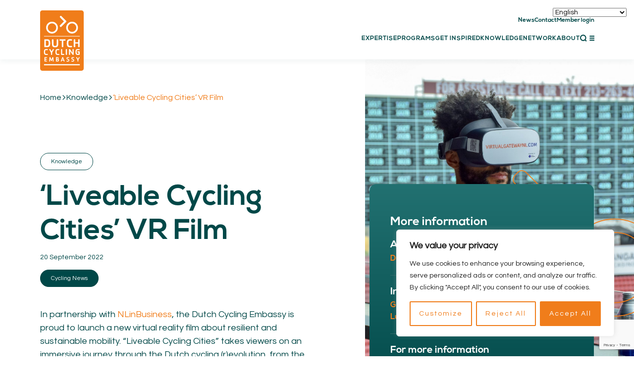

--- FILE ---
content_type: text/html; charset=UTF-8
request_url: https://dutchcycling.nl/knowledge/cycling-news/liveable-cycling-cities-vr-film-launch/
body_size: 28250
content:
<!DOCTYPE html>
<html lang="en-US">

<head>
    <meta charset="UTF-8" />
    <meta name="viewport" content="width=device-width, initial-scale=1.0">
    <link rel="apple-touch-icon" sizes="180x180" href="https://dutchcycling.nl/wp-content/themes/byron/assets/img/favicon/apple-touch-icon.png">
<link rel="icon" type="image/png" sizes="32x32" href="https://dutchcycling.nl/wp-content/themes/byron/assets/img/favicon/favicon-32x32.png">
<link rel="icon" type="image/png" sizes="16x16" href="https://dutchcycling.nl/wp-content/themes/byron/assets/img/favicon/favicon-16x16.png">
<link rel="manifest" href="https://dutchcycling.nl/wp-content/themes/byron/assets/img/favicon/site.webmanifest">
<link rel="mask-icon" href="https://dutchcycling.nl/wp-content/themes/byron/assets/img/favicon/safari-pinned-tab.svg" color="#f07d1a">
<meta name="msapplication-TileColor" content="#da532c">
<meta name="theme-color" content="#ffffff">
    <title>
        DCE - ‘Liveable Cycling Cities’ VR Film    </title>
    <link rel="preconnect" href="https://fonts.gstatic.com">
    <meta name='robots' content='index, follow, max-image-preview:large, max-snippet:-1, max-video-preview:-1' />

	<!-- This site is optimized with the Yoast SEO plugin v26.8 - https://yoast.com/product/yoast-seo-wordpress/ -->
	<title>DCE - ‘Liveable Cycling Cities’ VR Film</title>
	<link rel="canonical" href="https://dutchcycling.nl/knowledge/cycling-news/liveable-cycling-cities-vr-film-launch/" />
	<meta property="og:locale" content="en_US" />
	<meta property="og:type" content="article" />
	<meta property="og:title" content="DCE - ‘Liveable Cycling Cities’ VR Film" />
	<meta property="og:url" content="https://dutchcycling.nl/knowledge/cycling-news/liveable-cycling-cities-vr-film-launch/" />
	<meta property="og:site_name" content="DCE" />
	<meta property="article:publisher" content="https://www.facebook.com/dutchcyclingembassy/" />
	<meta property="article:published_time" content="2022-09-20T15:49:05+00:00" />
	<meta property="article:modified_time" content="2022-09-20T15:49:26+00:00" />
	<meta name="author" content="Admin" />
	<meta name="twitter:card" content="summary_large_image" />
	<meta name="twitter:creator" content="@cycling_embassy" />
	<meta name="twitter:site" content="@cycling_embassy" />
	<meta name="twitter:label1" content="Written by" />
	<meta name="twitter:data1" content="Admin" />
	<script type="application/ld+json" class="yoast-schema-graph">{"@context":"https://schema.org","@graph":[{"@type":"Article","@id":"https://dutchcycling.nl/knowledge/cycling-news/liveable-cycling-cities-vr-film-launch/#article","isPartOf":{"@id":"https://dutchcycling.nl/knowledge/cycling-news/liveable-cycling-cities-vr-film-launch/"},"author":{"name":"Admin","@id":"https://dutchcycling.nl/#/schema/person/b91bc75b7967b2a388dab4fef35c505c"},"headline":"‘Liveable Cycling Cities’ VR Film","datePublished":"2022-09-20T15:49:05+00:00","dateModified":"2022-09-20T15:49:26+00:00","mainEntityOfPage":{"@id":"https://dutchcycling.nl/knowledge/cycling-news/liveable-cycling-cities-vr-film-launch/"},"wordCount":5,"publisher":{"@id":"https://dutchcycling.nl/#organization"},"articleSection":["Cycling News"],"inLanguage":"en-US"},{"@type":"WebPage","@id":"https://dutchcycling.nl/knowledge/cycling-news/liveable-cycling-cities-vr-film-launch/","url":"https://dutchcycling.nl/knowledge/cycling-news/liveable-cycling-cities-vr-film-launch/","name":"DCE - ‘Liveable Cycling Cities’ VR Film","isPartOf":{"@id":"https://dutchcycling.nl/#website"},"datePublished":"2022-09-20T15:49:05+00:00","dateModified":"2022-09-20T15:49:26+00:00","breadcrumb":{"@id":"https://dutchcycling.nl/knowledge/cycling-news/liveable-cycling-cities-vr-film-launch/#breadcrumb"},"inLanguage":"en-US","potentialAction":[{"@type":"ReadAction","target":["https://dutchcycling.nl/knowledge/cycling-news/liveable-cycling-cities-vr-film-launch/"]}]},{"@type":"BreadcrumbList","@id":"https://dutchcycling.nl/knowledge/cycling-news/liveable-cycling-cities-vr-film-launch/#breadcrumb","itemListElement":[{"@type":"ListItem","position":1,"name":"Home","item":"https://dutchcycling.nl/"},{"@type":"ListItem","position":2,"name":"Knowledge","item":"https://dutchcycling.nl/knowledge/"},{"@type":"ListItem","position":3,"name":"‘Liveable Cycling Cities’ VR Film"}]},{"@type":"WebSite","@id":"https://dutchcycling.nl/#website","url":"https://dutchcycling.nl/","name":"DCE","description":"En nog een WordPress site","publisher":{"@id":"https://dutchcycling.nl/#organization"},"potentialAction":[{"@type":"SearchAction","target":{"@type":"EntryPoint","urlTemplate":"https://dutchcycling.nl/?s={search_term_string}"},"query-input":{"@type":"PropertyValueSpecification","valueRequired":true,"valueName":"search_term_string"}}],"inLanguage":"en-US"},{"@type":"Organization","@id":"https://dutchcycling.nl/#organization","name":"Dutch Cycling Embassy","url":"https://dutchcycling.nl/","logo":{"@type":"ImageObject","inLanguage":"en-US","@id":"https://dutchcycling.nl/#/schema/logo/image/","url":"https://dutchcycling.nl/wp-content/uploads/2022/06/Schermafbeelding-2022-06-23-om-15.38.00.png","contentUrl":"https://dutchcycling.nl/wp-content/uploads/2022/06/Schermafbeelding-2022-06-23-om-15.38.00.png","width":764,"height":669,"caption":"Dutch Cycling Embassy"},"image":{"@id":"https://dutchcycling.nl/#/schema/logo/image/"},"sameAs":["https://www.facebook.com/dutchcyclingembassy/","https://x.com/cycling_embassy","https://www.instagram.com/cycling_embassy/","https://nl.linkedin.com/company/dutch-cycling-embassy"]},{"@type":"Person","@id":"https://dutchcycling.nl/#/schema/person/b91bc75b7967b2a388dab4fef35c505c","name":"Admin","image":{"@type":"ImageObject","inLanguage":"en-US","@id":"https://dutchcycling.nl/#/schema/person/image/","url":"https://secure.gravatar.com/avatar/450d624dfe05c52fa468276de47b00e347762271e9d7bbf8065f79e0692d8970?s=96&d=mm&r=g","contentUrl":"https://secure.gravatar.com/avatar/450d624dfe05c52fa468276de47b00e347762271e9d7bbf8065f79e0692d8970?s=96&d=mm&r=g","caption":"Admin"},"url":"https://dutchcycling.nl/knowledge/author/admin-2/"}]}</script>
	<!-- / Yoast SEO plugin. -->


<style id='wp-img-auto-sizes-contain-inline-css' type='text/css'>
img:is([sizes=auto i],[sizes^="auto," i]){contain-intrinsic-size:3000px 1500px}
/*# sourceURL=wp-img-auto-sizes-contain-inline-css */
</style>
<style id='classic-theme-styles-inline-css' type='text/css'>
/*! This file is auto-generated */
.wp-block-button__link{color:#fff;background-color:#32373c;border-radius:9999px;box-shadow:none;text-decoration:none;padding:calc(.667em + 2px) calc(1.333em + 2px);font-size:1.125em}.wp-block-file__button{background:#32373c;color:#fff;text-decoration:none}
/*# sourceURL=/wp-includes/css/classic-themes.min.css */
</style>
<link rel='stylesheet' id='dashicons-css' href='https://dutchcycling.nl/wp-includes/css/dashicons.min.css?ver=6.9' type='text/css' media='all' />
<link rel='stylesheet' id='admin-bar-css' href='https://dutchcycling.nl/wp-includes/css/admin-bar.min.css?ver=6.9' type='text/css' media='all' />
<style id='admin-bar-inline-css' type='text/css'>

    /* Hide CanvasJS credits for P404 charts specifically */
    #p404RedirectChart .canvasjs-chart-credit {
        display: none !important;
    }
    
    #p404RedirectChart canvas {
        border-radius: 6px;
    }

    .p404-redirect-adminbar-weekly-title {
        font-weight: bold;
        font-size: 14px;
        color: #fff;
        margin-bottom: 6px;
    }

    #wpadminbar #wp-admin-bar-p404_free_top_button .ab-icon:before {
        content: "\f103";
        color: #dc3545;
        top: 3px;
    }
    
    #wp-admin-bar-p404_free_top_button .ab-item {
        min-width: 80px !important;
        padding: 0px !important;
    }
    
    /* Ensure proper positioning and z-index for P404 dropdown */
    .p404-redirect-adminbar-dropdown-wrap { 
        min-width: 0; 
        padding: 0;
        position: static !important;
    }
    
    #wpadminbar #wp-admin-bar-p404_free_top_button_dropdown {
        position: static !important;
    }
    
    #wpadminbar #wp-admin-bar-p404_free_top_button_dropdown .ab-item {
        padding: 0 !important;
        margin: 0 !important;
    }
    
    .p404-redirect-dropdown-container {
        min-width: 340px;
        padding: 18px 18px 12px 18px;
        background: #23282d !important;
        color: #fff;
        border-radius: 12px;
        box-shadow: 0 8px 32px rgba(0,0,0,0.25);
        margin-top: 10px;
        position: relative !important;
        z-index: 999999 !important;
        display: block !important;
        border: 1px solid #444;
    }
    
    /* Ensure P404 dropdown appears on hover */
    #wpadminbar #wp-admin-bar-p404_free_top_button .p404-redirect-dropdown-container { 
        display: none !important;
    }
    
    #wpadminbar #wp-admin-bar-p404_free_top_button:hover .p404-redirect-dropdown-container { 
        display: block !important;
    }
    
    #wpadminbar #wp-admin-bar-p404_free_top_button:hover #wp-admin-bar-p404_free_top_button_dropdown .p404-redirect-dropdown-container {
        display: block !important;
    }
    
    .p404-redirect-card {
        background: #2c3338;
        border-radius: 8px;
        padding: 18px 18px 12px 18px;
        box-shadow: 0 2px 8px rgba(0,0,0,0.07);
        display: flex;
        flex-direction: column;
        align-items: flex-start;
        border: 1px solid #444;
    }
    
    .p404-redirect-btn {
        display: inline-block;
        background: #dc3545;
        color: #fff !important;
        font-weight: bold;
        padding: 5px 22px;
        border-radius: 8px;
        text-decoration: none;
        font-size: 17px;
        transition: background 0.2s, box-shadow 0.2s;
        margin-top: 8px;
        box-shadow: 0 2px 8px rgba(220,53,69,0.15);
        text-align: center;
        line-height: 1.6;
    }
    
    .p404-redirect-btn:hover {
        background: #c82333;
        color: #fff !important;
        box-shadow: 0 4px 16px rgba(220,53,69,0.25);
    }
    
    /* Prevent conflicts with other admin bar dropdowns */
    #wpadminbar .ab-top-menu > li:hover > .ab-item,
    #wpadminbar .ab-top-menu > li.hover > .ab-item {
        z-index: auto;
    }
    
    #wpadminbar #wp-admin-bar-p404_free_top_button:hover > .ab-item {
        z-index: 999998 !important;
    }
    
/*# sourceURL=admin-bar-inline-css */
</style>
<link rel='stylesheet' id='custom-style-css' href='https://dutchcycling.nl/wp-content/themes/byron/assets/css/main.css?ver=6.9' type='text/css' media='all' />
<script type="text/javascript" id="cookie-law-info-js-extra">
/* <![CDATA[ */
var _ckyConfig = {"_ipData":[],"_assetsURL":"https://dutchcycling.nl/wp-content/plugins/cookie-law-info/lite/frontend/images/","_publicURL":"https://dutchcycling.nl","_expiry":"365","_categories":[{"name":"Necessary","slug":"necessary","isNecessary":true,"ccpaDoNotSell":true,"cookies":[],"active":true,"defaultConsent":{"gdpr":true,"ccpa":true}},{"name":"Functional","slug":"functional","isNecessary":false,"ccpaDoNotSell":true,"cookies":[],"active":true,"defaultConsent":{"gdpr":false,"ccpa":false}},{"name":"Analytics","slug":"analytics","isNecessary":false,"ccpaDoNotSell":true,"cookies":[],"active":true,"defaultConsent":{"gdpr":false,"ccpa":false}},{"name":"Performance","slug":"performance","isNecessary":false,"ccpaDoNotSell":true,"cookies":[],"active":true,"defaultConsent":{"gdpr":false,"ccpa":false}},{"name":"Advertisement","slug":"advertisement","isNecessary":false,"ccpaDoNotSell":true,"cookies":[],"active":true,"defaultConsent":{"gdpr":false,"ccpa":false}}],"_activeLaw":"gdpr","_rootDomain":"","_block":"1","_showBanner":"1","_bannerConfig":{"settings":{"type":"box","preferenceCenterType":"popup","position":"bottom-right","applicableLaw":"gdpr"},"behaviours":{"reloadBannerOnAccept":false,"loadAnalyticsByDefault":false,"animations":{"onLoad":"animate","onHide":"sticky"}},"config":{"revisitConsent":{"status":false,"tag":"revisit-consent","position":"bottom-left","meta":{"url":"#"},"styles":{"background-color":"#0056A7"},"elements":{"title":{"type":"text","tag":"revisit-consent-title","status":true,"styles":{"color":"#0056a7"}}}},"preferenceCenter":{"toggle":{"status":true,"tag":"detail-category-toggle","type":"toggle","states":{"active":{"styles":{"background-color":"#1863DC"}},"inactive":{"styles":{"background-color":"#D0D5D2"}}}}},"categoryPreview":{"status":false,"toggle":{"status":true,"tag":"detail-category-preview-toggle","type":"toggle","states":{"active":{"styles":{"background-color":"#1863DC"}},"inactive":{"styles":{"background-color":"#D0D5D2"}}}}},"videoPlaceholder":{"status":true,"styles":{"background-color":"#000000","border-color":"#000000","color":"#ffffff"}},"readMore":{"status":false,"tag":"readmore-button","type":"link","meta":{"noFollow":true,"newTab":true},"styles":{"color":"#f07d1b","background-color":"transparent","border-color":"transparent"}},"showMore":{"status":true,"tag":"show-desc-button","type":"button","styles":{"color":"#1863DC"}},"showLess":{"status":true,"tag":"hide-desc-button","type":"button","styles":{"color":"#1863DC"}},"alwaysActive":{"status":true,"tag":"always-active","styles":{"color":"#008000"}},"manualLinks":{"status":true,"tag":"manual-links","type":"link","styles":{"color":"#1863DC"}},"auditTable":{"status":false},"optOption":{"status":true,"toggle":{"status":true,"tag":"optout-option-toggle","type":"toggle","states":{"active":{"styles":{"background-color":"#1863dc"}},"inactive":{"styles":{"background-color":"#FFFFFF"}}}}}}},"_version":"3.3.9.1","_logConsent":"1","_tags":[{"tag":"accept-button","styles":{"color":"#FFFFFF","background-color":"#F07D1B","border-color":"#f07d1b"}},{"tag":"reject-button","styles":{"color":"#f07d1b","background-color":"transparent","border-color":"#f07d1b"}},{"tag":"settings-button","styles":{"color":"#f07d1b","background-color":"transparent","border-color":"#f07d1b"}},{"tag":"readmore-button","styles":{"color":"#f07d1b","background-color":"transparent","border-color":"transparent"}},{"tag":"donotsell-button","styles":{"color":"#1863DC","background-color":"transparent","border-color":"transparent"}},{"tag":"show-desc-button","styles":{"color":"#1863DC"}},{"tag":"hide-desc-button","styles":{"color":"#1863DC"}},{"tag":"cky-always-active","styles":[]},{"tag":"cky-link","styles":[]},{"tag":"accept-button","styles":{"color":"#FFFFFF","background-color":"#F07D1B","border-color":"#f07d1b"}},{"tag":"revisit-consent","styles":{"background-color":"#0056A7"}}],"_shortCodes":[{"key":"cky_readmore","content":"\u003Ca href=\"#\" class=\"cky-policy\" aria-label=\"Read More\" target=\"_blank\" rel=\"noopener\" data-cky-tag=\"readmore-button\"\u003ERead More\u003C/a\u003E","tag":"readmore-button","status":false,"attributes":{"rel":"nofollow","target":"_blank"}},{"key":"cky_show_desc","content":"\u003Cbutton class=\"cky-show-desc-btn\" data-cky-tag=\"show-desc-button\" aria-label=\"Show more\"\u003EShow more\u003C/button\u003E","tag":"show-desc-button","status":true,"attributes":[]},{"key":"cky_hide_desc","content":"\u003Cbutton class=\"cky-show-desc-btn\" data-cky-tag=\"hide-desc-button\" aria-label=\"Show less\"\u003EShow less\u003C/button\u003E","tag":"hide-desc-button","status":true,"attributes":[]},{"key":"cky_optout_show_desc","content":"[cky_optout_show_desc]","tag":"optout-show-desc-button","status":true,"attributes":[]},{"key":"cky_optout_hide_desc","content":"[cky_optout_hide_desc]","tag":"optout-hide-desc-button","status":true,"attributes":[]},{"key":"cky_category_toggle_label","content":"[cky_{{status}}_category_label] [cky_preference_{{category_slug}}_title]","tag":"","status":true,"attributes":[]},{"key":"cky_enable_category_label","content":"Enable","tag":"","status":true,"attributes":[]},{"key":"cky_disable_category_label","content":"Disable","tag":"","status":true,"attributes":[]},{"key":"cky_video_placeholder","content":"\u003Cdiv class=\"video-placeholder-normal\" data-cky-tag=\"video-placeholder\" id=\"[UNIQUEID]\"\u003E\u003Cp class=\"video-placeholder-text-normal\" data-cky-tag=\"placeholder-title\"\u003EPlease accept cookies to access this content\u003C/p\u003E\u003C/div\u003E","tag":"","status":true,"attributes":[]},{"key":"cky_enable_optout_label","content":"Enable","tag":"","status":true,"attributes":[]},{"key":"cky_disable_optout_label","content":"Disable","tag":"","status":true,"attributes":[]},{"key":"cky_optout_toggle_label","content":"[cky_{{status}}_optout_label] [cky_optout_option_title]","tag":"","status":true,"attributes":[]},{"key":"cky_optout_option_title","content":"Do Not Sell or Share My Personal Information","tag":"","status":true,"attributes":[]},{"key":"cky_optout_close_label","content":"Close","tag":"","status":true,"attributes":[]},{"key":"cky_preference_close_label","content":"Close","tag":"","status":true,"attributes":[]}],"_rtl":"","_language":"en","_providersToBlock":[]};
var _ckyStyles = {"css":".cky-overlay{background: #000000; opacity: 0.4; position: fixed; top: 0; left: 0; width: 100%; height: 100%; z-index: 99999999;}.cky-hide{display: none;}.cky-btn-revisit-wrapper{display: flex; align-items: center; justify-content: center; background: #0056a7; width: 45px; height: 45px; border-radius: 50%; position: fixed; z-index: 999999; cursor: pointer;}.cky-revisit-bottom-left{bottom: 15px; left: 15px;}.cky-revisit-bottom-right{bottom: 15px; right: 15px;}.cky-btn-revisit-wrapper .cky-btn-revisit{display: flex; align-items: center; justify-content: center; background: none; border: none; cursor: pointer; position: relative; margin: 0; padding: 0;}.cky-btn-revisit-wrapper .cky-btn-revisit img{max-width: fit-content; margin: 0; height: 30px; width: 30px;}.cky-revisit-bottom-left:hover::before{content: attr(data-tooltip); position: absolute; background: #4e4b66; color: #ffffff; left: calc(100% + 7px); font-size: 12px; line-height: 16px; width: max-content; padding: 4px 8px; border-radius: 4px;}.cky-revisit-bottom-left:hover::after{position: absolute; content: \"\"; border: 5px solid transparent; left: calc(100% + 2px); border-left-width: 0; border-right-color: #4e4b66;}.cky-revisit-bottom-right:hover::before{content: attr(data-tooltip); position: absolute; background: #4e4b66; color: #ffffff; right: calc(100% + 7px); font-size: 12px; line-height: 16px; width: max-content; padding: 4px 8px; border-radius: 4px;}.cky-revisit-bottom-right:hover::after{position: absolute; content: \"\"; border: 5px solid transparent; right: calc(100% + 2px); border-right-width: 0; border-left-color: #4e4b66;}.cky-revisit-hide{display: none;}.cky-consent-container{position: fixed; width: 440px; box-sizing: border-box; z-index: 9999999; border-radius: 6px;}.cky-consent-container .cky-consent-bar{background: #ffffff; border: 1px solid; padding: 20px 26px; box-shadow: 0 -1px 10px 0 #acabab4d; border-radius: 6px;}.cky-box-bottom-left{bottom: 40px; left: 40px;}.cky-box-bottom-right{bottom: 40px; right: 40px;}.cky-box-top-left{top: 40px; left: 40px;}.cky-box-top-right{top: 40px; right: 40px;}.cky-custom-brand-logo-wrapper .cky-custom-brand-logo{width: 100px; height: auto; margin: 0 0 12px 0;}.cky-notice .cky-title{color: #212121; font-weight: 700; font-size: 18px; line-height: 24px; margin: 0 0 12px 0;}.cky-notice-des *,.cky-preference-content-wrapper *,.cky-accordion-header-des *,.cky-gpc-wrapper .cky-gpc-desc *{font-size: 14px;}.cky-notice-des{color: #212121; font-size: 14px; line-height: 24px; font-weight: 400;}.cky-notice-des img{height: 25px; width: 25px;}.cky-consent-bar .cky-notice-des p,.cky-gpc-wrapper .cky-gpc-desc p,.cky-preference-body-wrapper .cky-preference-content-wrapper p,.cky-accordion-header-wrapper .cky-accordion-header-des p,.cky-cookie-des-table li div:last-child p{color: inherit; margin-top: 0; overflow-wrap: break-word;}.cky-notice-des P:last-child,.cky-preference-content-wrapper p:last-child,.cky-cookie-des-table li div:last-child p:last-child,.cky-gpc-wrapper .cky-gpc-desc p:last-child{margin-bottom: 0;}.cky-notice-des a.cky-policy,.cky-notice-des button.cky-policy{font-size: 14px; color: #1863dc; white-space: nowrap; cursor: pointer; background: transparent; border: 1px solid; text-decoration: underline;}.cky-notice-des button.cky-policy{padding: 0;}.cky-notice-des a.cky-policy:focus-visible,.cky-notice-des button.cky-policy:focus-visible,.cky-preference-content-wrapper .cky-show-desc-btn:focus-visible,.cky-accordion-header .cky-accordion-btn:focus-visible,.cky-preference-header .cky-btn-close:focus-visible,.cky-switch input[type=\"checkbox\"]:focus-visible,.cky-footer-wrapper a:focus-visible,.cky-btn:focus-visible{outline: 2px solid #1863dc; outline-offset: 2px;}.cky-btn:focus:not(:focus-visible),.cky-accordion-header .cky-accordion-btn:focus:not(:focus-visible),.cky-preference-content-wrapper .cky-show-desc-btn:focus:not(:focus-visible),.cky-btn-revisit-wrapper .cky-btn-revisit:focus:not(:focus-visible),.cky-preference-header .cky-btn-close:focus:not(:focus-visible),.cky-consent-bar .cky-banner-btn-close:focus:not(:focus-visible){outline: 0;}button.cky-show-desc-btn:not(:hover):not(:active){color: #1863dc; background: transparent;}button.cky-accordion-btn:not(:hover):not(:active),button.cky-banner-btn-close:not(:hover):not(:active),button.cky-btn-revisit:not(:hover):not(:active),button.cky-btn-close:not(:hover):not(:active){background: transparent;}.cky-consent-bar button:hover,.cky-modal.cky-modal-open button:hover,.cky-consent-bar button:focus,.cky-modal.cky-modal-open button:focus{text-decoration: none;}.cky-notice-btn-wrapper{display: flex; justify-content: flex-start; align-items: center; flex-wrap: wrap; margin-top: 16px;}.cky-notice-btn-wrapper .cky-btn{text-shadow: none; box-shadow: none;}.cky-btn{flex: auto; max-width: 100%; font-size: 14px; font-family: inherit; line-height: 24px; padding: 8px; font-weight: 500; margin: 0 8px 0 0; border-radius: 2px; cursor: pointer; text-align: center; text-transform: none; min-height: 0;}.cky-btn:hover{opacity: 0.8;}.cky-btn-customize{color: #1863dc; background: transparent; border: 2px solid #1863dc;}.cky-btn-reject{color: #1863dc; background: transparent; border: 2px solid #1863dc;}.cky-btn-accept{background: #1863dc; color: #ffffff; border: 2px solid #1863dc;}.cky-btn:last-child{margin-right: 0;}@media (max-width: 576px){.cky-box-bottom-left{bottom: 0; left: 0;}.cky-box-bottom-right{bottom: 0; right: 0;}.cky-box-top-left{top: 0; left: 0;}.cky-box-top-right{top: 0; right: 0;}}@media (max-width: 440px){.cky-box-bottom-left, .cky-box-bottom-right, .cky-box-top-left, .cky-box-top-right{width: 100%; max-width: 100%;}.cky-consent-container .cky-consent-bar{padding: 20px 0;}.cky-custom-brand-logo-wrapper, .cky-notice .cky-title, .cky-notice-des, .cky-notice-btn-wrapper{padding: 0 24px;}.cky-notice-des{max-height: 40vh; overflow-y: scroll;}.cky-notice-btn-wrapper{flex-direction: column; margin-top: 0;}.cky-btn{width: 100%; margin: 10px 0 0 0;}.cky-notice-btn-wrapper .cky-btn-customize{order: 2;}.cky-notice-btn-wrapper .cky-btn-reject{order: 3;}.cky-notice-btn-wrapper .cky-btn-accept{order: 1; margin-top: 16px;}}@media (max-width: 352px){.cky-notice .cky-title{font-size: 16px;}.cky-notice-des *{font-size: 12px;}.cky-notice-des, .cky-btn{font-size: 12px;}}.cky-modal.cky-modal-open{display: flex; visibility: visible; -webkit-transform: translate(-50%, -50%); -moz-transform: translate(-50%, -50%); -ms-transform: translate(-50%, -50%); -o-transform: translate(-50%, -50%); transform: translate(-50%, -50%); top: 50%; left: 50%; transition: all 1s ease;}.cky-modal{box-shadow: 0 32px 68px rgba(0, 0, 0, 0.3); margin: 0 auto; position: fixed; max-width: 100%; background: #ffffff; top: 50%; box-sizing: border-box; border-radius: 6px; z-index: 999999999; color: #212121; -webkit-transform: translate(-50%, 100%); -moz-transform: translate(-50%, 100%); -ms-transform: translate(-50%, 100%); -o-transform: translate(-50%, 100%); transform: translate(-50%, 100%); visibility: hidden; transition: all 0s ease;}.cky-preference-center{max-height: 79vh; overflow: hidden; width: 845px; overflow: hidden; flex: 1 1 0; display: flex; flex-direction: column; border-radius: 6px;}.cky-preference-header{display: flex; align-items: center; justify-content: space-between; padding: 22px 24px; border-bottom: 1px solid;}.cky-preference-header .cky-preference-title{font-size: 18px; font-weight: 700; line-height: 24px;}.cky-preference-header .cky-btn-close{margin: 0; cursor: pointer; vertical-align: middle; padding: 0; background: none; border: none; width: auto; height: auto; min-height: 0; line-height: 0; text-shadow: none; box-shadow: none;}.cky-preference-header .cky-btn-close img{margin: 0; height: 10px; width: 10px;}.cky-preference-body-wrapper{padding: 0 24px; flex: 1; overflow: auto; box-sizing: border-box;}.cky-preference-content-wrapper,.cky-gpc-wrapper .cky-gpc-desc{font-size: 14px; line-height: 24px; font-weight: 400; padding: 12px 0;}.cky-preference-content-wrapper{border-bottom: 1px solid;}.cky-preference-content-wrapper img{height: 25px; width: 25px;}.cky-preference-content-wrapper .cky-show-desc-btn{font-size: 14px; font-family: inherit; color: #1863dc; text-decoration: none; line-height: 24px; padding: 0; margin: 0; white-space: nowrap; cursor: pointer; background: transparent; border-color: transparent; text-transform: none; min-height: 0; text-shadow: none; box-shadow: none;}.cky-accordion-wrapper{margin-bottom: 10px;}.cky-accordion{border-bottom: 1px solid;}.cky-accordion:last-child{border-bottom: none;}.cky-accordion .cky-accordion-item{display: flex; margin-top: 10px;}.cky-accordion .cky-accordion-body{display: none;}.cky-accordion.cky-accordion-active .cky-accordion-body{display: block; padding: 0 22px; margin-bottom: 16px;}.cky-accordion-header-wrapper{cursor: pointer; width: 100%;}.cky-accordion-item .cky-accordion-header{display: flex; justify-content: space-between; align-items: center;}.cky-accordion-header .cky-accordion-btn{font-size: 16px; font-family: inherit; color: #212121; line-height: 24px; background: none; border: none; font-weight: 700; padding: 0; margin: 0; cursor: pointer; text-transform: none; min-height: 0; text-shadow: none; box-shadow: none;}.cky-accordion-header .cky-always-active{color: #008000; font-weight: 600; line-height: 24px; font-size: 14px;}.cky-accordion-header-des{font-size: 14px; line-height: 24px; margin: 10px 0 16px 0;}.cky-accordion-chevron{margin-right: 22px; position: relative; cursor: pointer;}.cky-accordion-chevron-hide{display: none;}.cky-accordion .cky-accordion-chevron i::before{content: \"\"; position: absolute; border-right: 1.4px solid; border-bottom: 1.4px solid; border-color: inherit; height: 6px; width: 6px; -webkit-transform: rotate(-45deg); -moz-transform: rotate(-45deg); -ms-transform: rotate(-45deg); -o-transform: rotate(-45deg); transform: rotate(-45deg); transition: all 0.2s ease-in-out; top: 8px;}.cky-accordion.cky-accordion-active .cky-accordion-chevron i::before{-webkit-transform: rotate(45deg); -moz-transform: rotate(45deg); -ms-transform: rotate(45deg); -o-transform: rotate(45deg); transform: rotate(45deg);}.cky-audit-table{background: #f4f4f4; border-radius: 6px;}.cky-audit-table .cky-empty-cookies-text{color: inherit; font-size: 12px; line-height: 24px; margin: 0; padding: 10px;}.cky-audit-table .cky-cookie-des-table{font-size: 12px; line-height: 24px; font-weight: normal; padding: 15px 10px; border-bottom: 1px solid; border-bottom-color: inherit; margin: 0;}.cky-audit-table .cky-cookie-des-table:last-child{border-bottom: none;}.cky-audit-table .cky-cookie-des-table li{list-style-type: none; display: flex; padding: 3px 0;}.cky-audit-table .cky-cookie-des-table li:first-child{padding-top: 0;}.cky-cookie-des-table li div:first-child{width: 100px; font-weight: 600; word-break: break-word; word-wrap: break-word;}.cky-cookie-des-table li div:last-child{flex: 1; word-break: break-word; word-wrap: break-word; margin-left: 8px;}.cky-footer-shadow{display: block; width: 100%; height: 40px; background: linear-gradient(180deg, rgba(255, 255, 255, 0) 0%, #ffffff 100%); position: absolute; bottom: calc(100% - 1px);}.cky-footer-wrapper{position: relative;}.cky-prefrence-btn-wrapper{display: flex; flex-wrap: wrap; align-items: center; justify-content: center; padding: 22px 24px; border-top: 1px solid;}.cky-prefrence-btn-wrapper .cky-btn{flex: auto; max-width: 100%; text-shadow: none; box-shadow: none;}.cky-btn-preferences{color: #1863dc; background: transparent; border: 2px solid #1863dc;}.cky-preference-header,.cky-preference-body-wrapper,.cky-preference-content-wrapper,.cky-accordion-wrapper,.cky-accordion,.cky-accordion-wrapper,.cky-footer-wrapper,.cky-prefrence-btn-wrapper{border-color: inherit;}@media (max-width: 845px){.cky-modal{max-width: calc(100% - 16px);}}@media (max-width: 576px){.cky-modal{max-width: 100%;}.cky-preference-center{max-height: 100vh;}.cky-prefrence-btn-wrapper{flex-direction: column;}.cky-accordion.cky-accordion-active .cky-accordion-body{padding-right: 0;}.cky-prefrence-btn-wrapper .cky-btn{width: 100%; margin: 10px 0 0 0;}.cky-prefrence-btn-wrapper .cky-btn-reject{order: 3;}.cky-prefrence-btn-wrapper .cky-btn-accept{order: 1; margin-top: 0;}.cky-prefrence-btn-wrapper .cky-btn-preferences{order: 2;}}@media (max-width: 425px){.cky-accordion-chevron{margin-right: 15px;}.cky-notice-btn-wrapper{margin-top: 0;}.cky-accordion.cky-accordion-active .cky-accordion-body{padding: 0 15px;}}@media (max-width: 352px){.cky-preference-header .cky-preference-title{font-size: 16px;}.cky-preference-header{padding: 16px 24px;}.cky-preference-content-wrapper *, .cky-accordion-header-des *{font-size: 12px;}.cky-preference-content-wrapper, .cky-preference-content-wrapper .cky-show-more, .cky-accordion-header .cky-always-active, .cky-accordion-header-des, .cky-preference-content-wrapper .cky-show-desc-btn, .cky-notice-des a.cky-policy{font-size: 12px;}.cky-accordion-header .cky-accordion-btn{font-size: 14px;}}.cky-switch{display: flex;}.cky-switch input[type=\"checkbox\"]{position: relative; width: 44px; height: 24px; margin: 0; background: #d0d5d2; -webkit-appearance: none; border-radius: 50px; cursor: pointer; outline: 0; border: none; top: 0;}.cky-switch input[type=\"checkbox\"]:checked{background: #1863dc;}.cky-switch input[type=\"checkbox\"]:before{position: absolute; content: \"\"; height: 20px; width: 20px; left: 2px; bottom: 2px; border-radius: 50%; background-color: white; -webkit-transition: 0.4s; transition: 0.4s; margin: 0;}.cky-switch input[type=\"checkbox\"]:after{display: none;}.cky-switch input[type=\"checkbox\"]:checked:before{-webkit-transform: translateX(20px); -ms-transform: translateX(20px); transform: translateX(20px);}@media (max-width: 425px){.cky-switch input[type=\"checkbox\"]{width: 38px; height: 21px;}.cky-switch input[type=\"checkbox\"]:before{height: 17px; width: 17px;}.cky-switch input[type=\"checkbox\"]:checked:before{-webkit-transform: translateX(17px); -ms-transform: translateX(17px); transform: translateX(17px);}}.cky-consent-bar .cky-banner-btn-close{position: absolute; right: 9px; top: 5px; background: none; border: none; cursor: pointer; padding: 0; margin: 0; min-height: 0; line-height: 0; height: auto; width: auto; text-shadow: none; box-shadow: none;}.cky-consent-bar .cky-banner-btn-close img{height: 9px; width: 9px; margin: 0;}.cky-notice-group{font-size: 14px; line-height: 24px; font-weight: 400; color: #212121;}.cky-notice-btn-wrapper .cky-btn-do-not-sell{font-size: 14px; line-height: 24px; padding: 6px 0; margin: 0; font-weight: 500; background: none; border-radius: 2px; border: none; cursor: pointer; text-align: left; color: #1863dc; background: transparent; border-color: transparent; box-shadow: none; text-shadow: none;}.cky-consent-bar .cky-banner-btn-close:focus-visible,.cky-notice-btn-wrapper .cky-btn-do-not-sell:focus-visible,.cky-opt-out-btn-wrapper .cky-btn:focus-visible,.cky-opt-out-checkbox-wrapper input[type=\"checkbox\"].cky-opt-out-checkbox:focus-visible{outline: 2px solid #1863dc; outline-offset: 2px;}@media (max-width: 440px){.cky-consent-container{width: 100%;}}@media (max-width: 352px){.cky-notice-des a.cky-policy, .cky-notice-btn-wrapper .cky-btn-do-not-sell{font-size: 12px;}}.cky-opt-out-wrapper{padding: 12px 0;}.cky-opt-out-wrapper .cky-opt-out-checkbox-wrapper{display: flex; align-items: center;}.cky-opt-out-checkbox-wrapper .cky-opt-out-checkbox-label{font-size: 16px; font-weight: 700; line-height: 24px; margin: 0 0 0 12px; cursor: pointer;}.cky-opt-out-checkbox-wrapper input[type=\"checkbox\"].cky-opt-out-checkbox{background-color: #ffffff; border: 1px solid black; width: 20px; height: 18.5px; margin: 0; -webkit-appearance: none; position: relative; display: flex; align-items: center; justify-content: center; border-radius: 2px; cursor: pointer;}.cky-opt-out-checkbox-wrapper input[type=\"checkbox\"].cky-opt-out-checkbox:checked{background-color: #1863dc; border: none;}.cky-opt-out-checkbox-wrapper input[type=\"checkbox\"].cky-opt-out-checkbox:checked::after{left: 6px; bottom: 4px; width: 7px; height: 13px; border: solid #ffffff; border-width: 0 3px 3px 0; border-radius: 2px; -webkit-transform: rotate(45deg); -ms-transform: rotate(45deg); transform: rotate(45deg); content: \"\"; position: absolute; box-sizing: border-box;}.cky-opt-out-checkbox-wrapper.cky-disabled .cky-opt-out-checkbox-label,.cky-opt-out-checkbox-wrapper.cky-disabled input[type=\"checkbox\"].cky-opt-out-checkbox{cursor: no-drop;}.cky-gpc-wrapper{margin: 0 0 0 32px;}.cky-footer-wrapper .cky-opt-out-btn-wrapper{display: flex; flex-wrap: wrap; align-items: center; justify-content: center; padding: 22px 24px;}.cky-opt-out-btn-wrapper .cky-btn{flex: auto; max-width: 100%; text-shadow: none; box-shadow: none;}.cky-opt-out-btn-wrapper .cky-btn-cancel{border: 1px solid #dedfe0; background: transparent; color: #858585;}.cky-opt-out-btn-wrapper .cky-btn-confirm{background: #1863dc; color: #ffffff; border: 1px solid #1863dc;}@media (max-width: 352px){.cky-opt-out-checkbox-wrapper .cky-opt-out-checkbox-label{font-size: 14px;}.cky-gpc-wrapper .cky-gpc-desc, .cky-gpc-wrapper .cky-gpc-desc *{font-size: 12px;}.cky-opt-out-checkbox-wrapper input[type=\"checkbox\"].cky-opt-out-checkbox{width: 16px; height: 16px;}.cky-opt-out-checkbox-wrapper input[type=\"checkbox\"].cky-opt-out-checkbox:checked::after{left: 5px; bottom: 4px; width: 3px; height: 9px;}.cky-gpc-wrapper{margin: 0 0 0 28px;}}.video-placeholder-youtube{background-size: 100% 100%; background-position: center; background-repeat: no-repeat; background-color: #b2b0b059; position: relative; display: flex; align-items: center; justify-content: center; max-width: 100%;}.video-placeholder-text-youtube{text-align: center; align-items: center; padding: 10px 16px; background-color: #000000cc; color: #ffffff; border: 1px solid; border-radius: 2px; cursor: pointer;}.video-placeholder-normal{background-image: url(\"/wp-content/plugins/cookie-law-info/lite/frontend/images/placeholder.svg\"); background-size: 80px; background-position: center; background-repeat: no-repeat; background-color: #b2b0b059; position: relative; display: flex; align-items: flex-end; justify-content: center; max-width: 100%;}.video-placeholder-text-normal{align-items: center; padding: 10px 16px; text-align: center; border: 1px solid; border-radius: 2px; cursor: pointer;}.cky-rtl{direction: rtl; text-align: right;}.cky-rtl .cky-banner-btn-close{left: 9px; right: auto;}.cky-rtl .cky-notice-btn-wrapper .cky-btn:last-child{margin-right: 8px;}.cky-rtl .cky-notice-btn-wrapper .cky-btn:first-child{margin-right: 0;}.cky-rtl .cky-notice-btn-wrapper{margin-left: 0; margin-right: 15px;}.cky-rtl .cky-prefrence-btn-wrapper .cky-btn{margin-right: 8px;}.cky-rtl .cky-prefrence-btn-wrapper .cky-btn:first-child{margin-right: 0;}.cky-rtl .cky-accordion .cky-accordion-chevron i::before{border: none; border-left: 1.4px solid; border-top: 1.4px solid; left: 12px;}.cky-rtl .cky-accordion.cky-accordion-active .cky-accordion-chevron i::before{-webkit-transform: rotate(-135deg); -moz-transform: rotate(-135deg); -ms-transform: rotate(-135deg); -o-transform: rotate(-135deg); transform: rotate(-135deg);}@media (max-width: 768px){.cky-rtl .cky-notice-btn-wrapper{margin-right: 0;}}@media (max-width: 576px){.cky-rtl .cky-notice-btn-wrapper .cky-btn:last-child{margin-right: 0;}.cky-rtl .cky-prefrence-btn-wrapper .cky-btn{margin-right: 0;}.cky-rtl .cky-accordion.cky-accordion-active .cky-accordion-body{padding: 0 22px 0 0;}}@media (max-width: 425px){.cky-rtl .cky-accordion.cky-accordion-active .cky-accordion-body{padding: 0 15px 0 0;}}.cky-rtl .cky-opt-out-btn-wrapper .cky-btn{margin-right: 12px;}.cky-rtl .cky-opt-out-btn-wrapper .cky-btn:first-child{margin-right: 0;}.cky-rtl .cky-opt-out-checkbox-wrapper .cky-opt-out-checkbox-label{margin: 0 12px 0 0;}"};
//# sourceURL=cookie-law-info-js-extra
/* ]]> */
</script>
<script type="text/javascript" src="https://dutchcycling.nl/wp-content/plugins/cookie-law-info/lite/frontend/js/script.min.js?ver=3.3.9.1" id="cookie-law-info-js"></script>
<style id="cky-style-inline">[data-cky-tag]{visibility:hidden;}</style><script type="text/javascript">
                var ajaxurl = "https://dutchcycling.nl/wp-admin/admin-ajax.php";
            </script>    <!-- Google tag (gtag.js) -->
<script async src="https://www.googletagmanager.com/gtag/js?id=G-CQWTJZSFW3"></script>
<script>
  window.dataLayer = window.dataLayer || [];
  function gtag(){dataLayer.push(arguments);}
  gtag('js', new Date());

  gtag('config', 'G-CQWTJZSFW3');
</script>
</head>

<body class="wp-singular post-template-default single single-post postid-4219 single-format-standard wp-theme-byron">

    <div id="super-menu" class="container-fluid bg-secondary px-0">

  <header class="header-overlay pt-xl-0 container">
    <div class="row">
      <div class="col-6 col-lg-2 header-left position-relative pt-xl-4">
        <a href="/">
          <svg class="mb-5" xmlns="http://www.w3.org/2000/svg" width="88.815" height="126.527" viewBox="0 0 88.815 126.527">
  <path id="Path_31" data-name="Path 31" d="M1.6,0A4.572,4.572,0,0,0-3.01,4.786V120.741s0,4.786,4.61,4.786H80.194a4.572,4.572,0,0,0,4.61-4.786V4.786S84.8,0,80.194,0Z" transform="translate(3.51 0.5)" fill="none" stroke="#fff" stroke-width="1"/>
  <path id="Path_32" data-name="Path 32" d="M22.265,8.218A11.866,11.866,0,1,0,10.4,20.083,11.867,11.867,0,0,0,22.265,8.218m-3.3,0A8.57,8.57,0,1,1,10.4-.352a8.57,8.57,0,0,1,8.57,8.57M-1.462-3.228a1.43,1.43,0,0,0,0-2.063L-11.168-15a1.428,1.428,0,0,0-2.063,0l-.645.643a1.429,1.429,0,0,0,0,2.063l8.018,8.017-8.106,8.106a1.428,1.428,0,0,0,0,2.062l.643.645a1.431,1.431,0,0,0,2.063,0ZM-18.145,8.218A11.868,11.868,0,0,0-30.012-3.65,11.866,11.866,0,0,0-41.878,8.218,11.866,11.866,0,0,0-30.012,20.083,11.867,11.867,0,0,0-18.145,8.218m-3.264,0a8.6,8.6,0,0,1-8.6,8.6,8.605,8.605,0,0,1-8.6-8.6,8.6,8.6,0,0,1,8.6-8.6,8.6,8.6,0,0,1,8.6,8.6" transform="translate(54.461 27.441)" fill="#fff"/>
  <path id="Path_33" data-name="Path 33" d="M2.79,5.336a14.076,14.076,0,0,1-2.812.282H-4.1c-.773,0-1.149-.211-1.149-1.032V-9.077c0-.913.633-.96,1.149-.96H-.022c4.569,0,6.773,1.078,6.773,7.991,0,3.351-.469,6.563-3.961,7.383M2.064-6.991A7.906,7.906,0,0,0-.468-7.318a15.567,15.567,0,0,0-1.64.07V2.829a16.033,16.033,0,0,0,1.64.07A10.256,10.256,0,0,0,1.22,2.781C3.236,2.431,3.541,1.048,3.541-2c0-2.343,0-4.335-1.477-4.992" transform="translate(14.133 69.1)" fill="#fff"/>
  <path id="Path_34" data-name="Path 34" d="M4.319,4.051A5.265,5.265,0,0,1,2.843,7.144C1.858,8.035.358,8.387-1.774,8.387s-3.609-.352-4.593-1.244a5.28,5.28,0,0,1-1.5-3.092,33.129,33.129,0,0,1-.257-5.742V-6.658c0-.914.608-.962,1.124-.962h.985c.819,0,1.031.446,1.031.962V.254c0,2.6.116,3.445.492,4.243s1.008,1.147,2.719,1.147S.593,5.293.968,4.5,1.46,2.857,1.46.254V-6.658c0-.937.68-.962,1.172-.962H3.639c.844,0,.962.469.962.962v4.967a32.365,32.365,0,0,1-.282,5.742" transform="translate(32.43 66.682)" fill="#fff"/>
  <path id="Path_35" data-name="Path 35" d="M3.831.936C2.5.936,1.394.913.386.888V12.864c0,.7-.328,1.031-1.008,1.031H-1.629c-.773,0-1.124-.211-1.124-1.031V.888C-3.761.913-4.887.936-6.223.936c-.96,0-.983-.61-.983-1.1V-.8c0-.8.444-.962.983-.962H3.831c.539,0,1.008.165,1.008.962v.633c0,.492-.047,1.1-1.008,1.1" transform="translate(46.885 60.822)" fill="#fff"/>
  <path id="Path_36" data-name="Path 36" d="M3.27,5.556c-1.008.07-1.593.118-2.671.118a12.161,12.161,0,0,1-2.766-.282c-3.256-.8-3.984-3.609-3.984-7.663,0-6.889,2.18-8.179,6.75-8.179,1.078,0,1.663.047,2.671.118.96.07,1.219.3,1.219.819v.773c0,.844-.141,1.124-.891,1.124-.867,0-1.288-.116-2.53-.116A8.045,8.045,0,0,0-1.487-7.4c-1.383.61-1.429,2.461-1.429,5.156,0,2.648.141,4.711,2.18,5.085a11.9,11.9,0,0,0,1.8.118c1.242,0,1.663-.118,2.53-.118.751,0,.891.282.891,1.126v.773c0,.515-.259.749-1.219.819" transform="translate(60.383 69.348)" fill="#fff"/>
  <path id="Path_37" data-name="Path 37" d="M3.791,5.434H2.806c-.772,0-1.124-.211-1.124-1.031v-6.07c-.844.023-1.781.023-2.835.023s-1.993,0-2.837-.023V4.4c0,.7-.3,1.031-.983,1.031H-5.981c-.773,0-1.149-.211-1.149-1.031V-9.259c0-.914.633-.962,1.149-.962h1.008c.819,0,.983.446.983.962v5.085C-3.146-4.2-2.209-4.2-1.153-4.2s1.991,0,2.835.023V-9.259c0-.914.61-.962,1.124-.962h.985c.821,0,1.008.446,1.008.962V4.4c0,.7-.328,1.031-1.008,1.031" transform="translate(75.33 69.283)" fill="#fff"/>
  <path id="Path_38" data-name="Path 38" d="M2.414,4.1c-.744.052-1.176.086-1.973.086A8.963,8.963,0,0,1-1.6,3.981C-4,3.393-4.541,1.316-4.541-1.677c0-5.088,1.608-6.039,4.982-6.039.8,0,1.228.035,1.973.086.709.052.9.225.9.607v.571c0,.622-.1.83-.659.83-.64,0-.951-.086-1.869-.086A5.9,5.9,0,0,0-1.1-5.466c-1.022.449-1.057,1.817-1.057,3.806,0,1.956.1,3.478,1.61,3.754a8.8,8.8,0,0,0,1.333.087c.917,0,1.228-.087,1.869-.087.554,0,.659.208.659.832V3.5c0,.38-.191.553-.9.605" transform="translate(12.69 86.258)" fill="#fff"/>
  <path id="Path_39" data-name="Path 39" d="M3.208.432-.081,6.263v3.72c0,.519-.242.761-.743.761h-.744c-.571,0-.83-.156-.83-.761V6.4L-5.86.242a1.025,1.025,0,0,1-.173-.5c0-.432.4-.553.675-.553h.934a.829.829,0,0,1,.865.5l2.336,4.24L1.166-.329a.819.819,0,0,1,.865-.484h.761c.45,0,.657.242.657.57a1.582,1.582,0,0,1-.242.675" transform="translate(24.807 79.475)" fill="#fff"/>
  <path id="Path_40" data-name="Path 40" d="M2.414,4.1c-.744.052-1.176.086-1.973.086A8.963,8.963,0,0,1-1.6,3.981C-4,3.393-4.541,1.316-4.541-1.677c0-5.088,1.608-6.039,4.982-6.039.8,0,1.228.035,1.973.086.709.052.9.225.9.607v.571c0,.622-.1.83-.659.83-.64,0-.951-.086-1.869-.086A5.9,5.9,0,0,0-1.1-5.466c-1.022.449-1.055,1.817-1.055,3.806,0,1.956.1,3.478,1.608,3.754a8.8,8.8,0,0,0,1.333.087c.917,0,1.228-.087,1.869-.087.554,0,.659.208.659.832V3.5c0,.38-.191.553-.9.605" transform="translate(35.844 86.258)" fill="#fff"/>
  <path id="Path_41" data-name="Path 41" d="M1.976,4.012H-2.868c-.571,0-.849-.156-.849-.761V-6.836c0-.675.467-.711.849-.711h.743c.607,0,.728.329.728.711V2.057c.934-.017,2.025-.034,3.374-.034.709,0,.744.45.744.813V3.3c0,.588-.346.709-.744.709" transform="translate(46.424 86.207)" fill="#fff"/>
  <path id="Path_42" data-name="Path 42" d="M.547,4.012H-.2c-.571,0-.83-.156-.83-.761V-6.836c0-.675.45-.711.83-.711H.547c.605,0,.744.329.744.711V3.251c0,.519-.244.761-.744.761" transform="translate(53.287 86.207)" fill="#fff"/>
  <path id="Path_43" data-name="Path 43" d="M3,4.012H2.467c-.4,0-.709,0-.97-.363C.236,1.936-1.756-1.022-3.364-3.376V3.251a.671.671,0,0,1-.761.761h-.692c-.571,0-.832-.156-.832-.761V-6.836c0-.675.45-.711.832-.711h.467a.885.885,0,0,1,.882.365c1.3,1.764,3.149,4.551,4.914,7.076v-6.73c0-.675.467-.711.849-.711H3c.605,0,.726.329.726.711V3.251c0,.519-.224.761-.726.761" transform="translate(64.311 86.207)" fill="#fff"/>
  <path id="Path_44" data-name="Path 44" d="M2.679,4.018a10.653,10.653,0,0,1-2.734.329A8.964,8.964,0,0,1-2.1,4.139c-2.4-.588-2.941-2.665-2.941-5.658,0-5.105,1.608-6.039,4.982-6.039a24.433,24.433,0,0,1,2.561.121c.728.087.882.242.882.607v.588c0,.622-.1.83-.657.83-.415,0-1.627-.138-2.44-.138a5.892,5.892,0,0,0-1.885.242C-2.616-4.859-2.65-3.491-2.65-1.5c0,1.956.1,3.478,1.608,3.756A8.836,8.836,0,0,0,.291,2.34a4.56,4.56,0,0,0,.813-.1V-.983H-.523c-.709,0-.744-.45-.744-.813v-.242c0-.363.035-.813.744-.813h3.2c.607,0,.744.346.744.728V3.119c0,.518-.208.743-.744.9" transform="translate(76.836 86.1)" fill="#fff"/>
  <path id="Path_45" data-name="Path 45" d="M1.617,3.017H-2.4c-.43,0-.639-.118-.639-.573V-5.139c0-.509.352-.535.639-.535H1.617c.325,0,.559.092.559.535v.351c0,.273-.026.611-.559.611-1.092,0-2.134-.014-2.915-.038v2.028C-.581-2.2.264-2.226,1.33-2.226c.533,0,.559.338.559.611v.182c0,.273-.026.611-.559.611C.264-.822-.581-.848-1.3-.86V1.56c.781-.026,1.823-.04,2.915-.04.533,0,.559.338.559.611v.352c0,.443-.26.533-.559.533" transform="translate(12.19 100.543)" fill="#fff"/>
  <path id="Path_46" data-name="Path 46" d="M2.905,3.017H2.358c-.391,0-.533-.195-.559-.559L1.461-2.837c-.1.286-.234.689-.338,1C.681-.6.251.715-.074,1.534a.667.667,0,0,1-.715.507h-.338a.653.653,0,0,1-.7-.507C-2.155.715-2.61-.6-3.053-1.836c-.118-.312-.222-.715-.326-1l-.337,5.295c-.026.365-.17.559-.561.559h-.545c-.4,0-.677-.118-.639-.6L-4.8-5.153c.038-.469.325-.521.637-.521h.715a.607.607,0,0,1,.663.4c.481,1.2,1.224,3.357,1.821,5,.6-1.639,1.34-3.8,1.821-5a.61.61,0,0,1,.665-.4h.715c.312,0,.6.052.637.521l.663,7.571c.04.481-.234.6-.637.6" transform="translate(24.186 100.543)" fill="#fff"/>
  <path id="Path_47" data-name="Path 47" d="M1.843,2.786A2.682,2.682,0,0,1-.343,3.45h-2.5c-.429,0-.625-.116-.625-.573V-4.706c0-.509.338-.535.625-.535H-1.15a4.642,4.642,0,0,1,2.173.234,2.09,2.09,0,0,1,1,2.029A1.988,1.988,0,0,1,1.31-1.26c.819.338,1.144,1,1.144,2.121a2.724,2.724,0,0,1-.611,1.925M.23-3.51c-.156-.273-.312-.3-.976-.3-.208,0-.6.012-.976.026v2.262h.689a5.575,5.575,0,0,0,.675-.051C.1-1.649.36-1.845.36-2.833A1.364,1.364,0,0,0,.23-3.51m0,3.434A5.36,5.36,0,0,0-.954-.167h-.767v2.16c.325.012.545.026.936.026a5.281,5.281,0,0,0,.9-.078C.5,1.863.723,1.576.723.861.723.21.555,0,.23-.076" transform="translate(35.881 100.109)" fill="#fff"/>
  <path id="Path_48" data-name="Path 48" d="M2.511,3.035H1.8a.559.559,0,0,1-.611-.455L.612.953C.053.965-.364.965-.937.965c-.547,0-1.028,0-1.5-.012l-.519,1.535c-.118.352-.222.547-.665.547h-.6c-.443,0-.509-.118-.509-.312a1.412,1.412,0,0,1,.1-.4l2.668-7.441c.142-.4.285-.587.767-.587H-.65c.481,0,.625.182.767.573L2.928,2.45a.542.542,0,0,1,.052.195c0,.325-.26.391-.469.391M-.923-3.456-1.964-.387c.3,0,.651-.012,1.028-.012.4,0,.677.012,1.054.012Z" transform="translate(46.869 100.523)" fill="#fff"/>
  <path id="Path_49" data-name="Path 49" d="M1.833,2.75c-.481.91-1.731.976-2.693.976-.741,0-1.484-.052-1.913-.092-.533-.051-.675-.182-.675-.455V2.736c0-.467.077-.623.493-.623.767,0,1.158.1,2.29.1.872,0,1.042-.066,1.042-.845C.377.486.363.421-.08.24-.639.006-1.172-.217-1.719-.451-3.071-1.036-3.344-1.3-3.344-2.843c0-.989.181-1.757,1.287-2.121A5.851,5.851,0,0,1-.248-5.173c.6,0,.911.026,1.47.066.533.038.689.168.689.455v.429c0,.469-.092.625-.507.625C.948-3.6.91-3.677-.938-3.677c-.729,0-.7.312-.7.95,0,.469.014.573.456.767.351.156.715.3,1.066.455,1.809.769,2.2.95,2.2,2.434A4.783,4.783,0,0,1,1.833,2.75" transform="translate(57.084 99.951)" fill="#fff"/>
  <path id="Path_50" data-name="Path 50" d="M1.833,2.75c-.481.91-1.731.976-2.693.976-.741,0-1.484-.052-1.913-.092-.533-.051-.675-.182-.675-.455V2.736c0-.467.077-.623.493-.623.767,0,1.158.1,2.29.1.872,0,1.042-.066,1.042-.845C.377.486.363.421-.08.24-.639.006-1.172-.217-1.719-.451-3.071-1.036-3.344-1.3-3.344-2.843c0-.989.181-1.757,1.287-2.121A5.851,5.851,0,0,1-.248-5.173c.6,0,.911.026,1.47.066.533.038.689.168.689.455v.429c0,.469-.092.625-.507.625C.948-3.6.91-3.677-.938-3.677c-.729,0-.7.312-.7.95,0,.469.014.573.456.767.351.156.715.3,1.066.455,1.809.769,2.2.95,2.2,2.434A4.783,4.783,0,0,1,1.833,2.75" transform="translate(66.936 99.951)" fill="#fff"/>
  <path id="Path_51" data-name="Path 51" d="M2.412.325-.06,4.709v2.8c0,.389-.182.571-.559.571h-.559c-.43,0-.625-.116-.625-.571V4.813l-2.6-4.63A.773.773,0,0,1-4.536-.2c0-.325.3-.417.509-.417h.7a.624.624,0,0,1,.651.378L-.918,2.954l1.8-3.2a.617.617,0,0,1,.649-.365H2.1c.338,0,.495.184.495.43a1.191,1.191,0,0,1-.182.507" transform="translate(77.559 95.479)" fill="#fff"/>
  <path id="Path_53" data-name="Path 53" d="M5.118-46.974H77.255v-1.081H5.118Z" transform="translate(3.221 100.479)" fill="#fff"/>
  <path id="Path_54" data-name="Path 54" d="M5.118-9.016H77.255V-11.18H5.118Z" transform="translate(3.221 120.084)" fill="#fff"/>
</svg>
        </a>
      </div>
      <div class="col-6 col-lg-6 header-right d-flex flex-xl-column justify-content-end justify-content-xl-center align-items-xl-end gap-2 order-lg-2">
        <button type='button'data-modal='super-menu' class='btn align-items-center justify-content-center text-center rounded-3 d-flex text-white border-0 toggle-modal pe-0 px-4 gap-4'>Close
<svg class="" style="transform: rotate(-90deg);" xmlns="http://www.w3.org/2000/svg" width="9.485" height="16.97" viewBox="0 0 9.485 16.97">
  <g id="Icon_feather-arrow-left" data-name="Icon feather-arrow-left" transform="translate(8.485 15.555) rotate(180)">
    <path id="Path_17" data-name="Path 17" d="M7.071,14.141,0,7.071,7.071,0" fill="none" stroke="currentColor" stroke-linecap="round" stroke-linejoin="round" stroke-width="2"/>
  </g>
</svg></button>      </div>
      <div class="col-12 col-md-6 col-lg-4 d-flex align-items-md-center">
        <form method="GET" action="/" class="d-flex w-100">
          <input type="text" name="s" placeholder="What you searching for?.." class="px-3 w-100 bg-secondary border">

          <button class="btn primary px-4 bg-primary text-white border font-secondary" type="submit">
            <svg xmlns="http://www.w3.org/2000/svg" width="21.713" height="21.713" viewBox="0 0 21.713 21.713">
  <g id="Icon_feather-search" data-name="Icon feather-search" transform="translate(1 1)">
    <path id="Path_5" data-name="Path 5" d="M22.283,13.391A8.891,8.891,0,1,1,13.391,4.5a8.891,8.891,0,0,1,8.891,8.891Z" transform="translate(-4.5 -4.5)" fill="none" stroke="currentColor" stroke-linejoin="round" stroke-width="2"/>
    <path id="Path_6" data-name="Path 6" d="M29.81,29.81l-4.835-4.835" transform="translate(-9.804 -9.804)" fill="none" stroke="currentColor" stroke-linejoin="round" stroke-width="2"/>
  </g>
</svg>
          </button>
        </form>
      </div>
    </div>
  </header>

  <nav class="full-screen container-fluid pt-lg-5">
    <div class="container d-flex flex-column mt-7 mt-lg-0">
      <div class="grid menu-primary">






                  <div class="g-col-12 g-col-lg-4 g-col-xxl-2">
            <div class="nav-head flex-wrap d-flex align-items-center gap-2 mb-lg-3">
              <span>01.</span>
              <a href="https://dutchcycling.nl/expertises/">
                <h3 class="text-uppercase m-0">Expertise</h3>
              </a>
            </div>

                          <ul class="d-none d-lg-flex flex-column gap-2 list-unstyled">
                                  <li class="d-flex"><a href="https://dutchcycling.nl/expertises/cycling-future-proofing-places/">Cycling & Future Proofing Places</a></li>
                                  <li class="d-flex"><a href="https://dutchcycling.nl/expertises/cycling-strategies/">Cycling & Strategies</a></li>
                                  <li class="d-flex"><a href="https://dutchcycling.nl/expertises/cycling-intermodality/">Cycling & Intermodality</a></li>
                                  <li class="d-flex"><a href="https://dutchcycling.nl/expertises/cycling-infrastructure/">Cycling & Infrastructure</a></li>
                                  <li class="d-flex"><a href="https://dutchcycling.nl/expertises/cycling-behaviour/">Cycling & Behaviour</a></li>
                              </ul>
            
          </div>
                  <div class="g-col-12 g-col-lg-4 g-col-xxl-2">
            <div class="nav-head flex-wrap d-flex align-items-center gap-2 mb-lg-3">
              <span>02.</span>
              <a href="https://dutchcycling.nl/programs/">
                <h3 class="text-uppercase m-0">Programs</h3>
              </a>
            </div>

                          <ul class="d-none d-lg-flex flex-column gap-2 list-unstyled">
                                  <li class="d-flex"><a href="https://dutchcycling.nl/programs/experience/">Experience</a></li>
                                  <li class="d-flex"><a href="https://dutchcycling.nl/programs/think/">Think</a></li>
                                  <li class="d-flex"><a href="https://dutchcycling.nl/programs/act/">Act</a></li>
                                  <li class="d-flex"><a href="https://dutchcycling.nl/programs/learn/">Learn</a></li>
                              </ul>
            
          </div>
                  <div class="g-col-12 g-col-lg-4 g-col-xxl-2">
            <div class="nav-head flex-wrap d-flex align-items-center gap-2 mb-lg-3">
              <span>03.</span>
              <a href="https://dutchcycling.nl/get-inspired/">
                <h3 class="text-uppercase m-0">Get inspired</h3>
              </a>
            </div>

                          <ul class="d-none d-lg-flex flex-column gap-2 list-unstyled">
                                  <li class="d-flex"><a href="/get-inspired?category=dutch">Dutch showcases</a></li>
                                  <li class="d-flex"><a href="/get-inspired?category=global">Global showcase</a></li>
                              </ul>
            
          </div>
                  <div class="g-col-12 g-col-lg-4 g-col-xxl-2">
            <div class="nav-head flex-wrap d-flex align-items-center gap-2 mb-lg-3">
              <span>04.</span>
              <a href="https://dutchcycling.nl/knowledge/">
                <h3 class="text-uppercase m-0">Knowledge</h3>
              </a>
            </div>

                          <ul class="d-none d-lg-flex flex-column gap-2 list-unstyled">
                                  <li class="d-flex"><a href="https://dutchcycling.nl/knowledge/?category=blogs-by-experts">Blogs by experts</a></li>
                                  <li class="d-flex"><a href="https://dutchcycling.nl/knowledge/?category=cycling-news">Cycling News</a></li>
                                  <li class="d-flex"><a href="https://dutchcycling.nl/knowledge/?category=downloads">Downloads</a></li>
                                  <li class="d-flex"><a href="https://dutchcycling.nl/knowledge/?category=expertise">Expertise</a></li>
                                  <li class="d-flex"><a href="https://dutchcycling.nl/knowledge/?category=general">General</a></li>
                                  <li class="d-flex"><a href="https://dutchcycling.nl/knowledge/?category=german">German</a></li>
                                  <li class="d-flex"><a href="https://dutchcycling.nl/knowledge/?category=podcasts">Podcasts</a></li>
                              </ul>
            
          </div>
                  <div class="g-col-12 g-col-lg-4 g-col-xxl-2">
            <div class="nav-head flex-wrap d-flex align-items-center gap-2 mb-lg-3">
              <span>05.</span>
              <a href="https://dutchcycling.nl/network/">
                <h3 class="text-uppercase m-0">Network</h3>
              </a>
            </div>

                          <ul class="d-none d-lg-flex flex-column gap-2 list-unstyled">
                                  <li class="d-flex"><a href="https://dutchcycling.nl/participants/">Participants</a></li>
                                  <li class="d-flex"><a href="https://dutchcycling.nl/experts/">Cycling Experts</a></li>
                                  <li class="d-flex"><a href="https://dutchcycling.nl/network/join-the-network/">Join the Network</a></li>
                              </ul>
            
          </div>
                  <div class="g-col-12 g-col-lg-4 g-col-xxl-2">
            <div class="nav-head flex-wrap d-flex align-items-center gap-2 mb-lg-3">
              <span>06.</span>
              <a href="https://dutchcycling.nl/about-us/">
                <h3 class="text-uppercase m-0">About</h3>
              </a>
            </div>

                          <ul class="d-none d-lg-flex flex-column gap-2 list-unstyled">
                                  <li class="d-flex"><a href="https://dutchcycling.nl/about-us/our-organisation/">Our organisation</a></li>
                                  <li class="d-flex"><a href="https://dutchcycling.nl/about-us/our-board/">Our board</a></li>
                                  <li class="d-flex"><a href="https://dutchcycling.nl/about-us/our-team/">Our team</a></li>
                                  <li class="d-flex"><a href="https://dutchcycling.nl/about-us/careers/">Careers</a></li>
                              </ul>
            
          </div>
        
      </div>
      <hr class="my-5 my-lg-6">
      <div class="grid menu-secondary mb-5">
                <div class="g-col-12 g-col-lg-3 g-col-xxl-2 d-none d-lg-block">
          <div class="nav-head flex-wrap d-flex align-items-center gap-2 mb-lg-3">
            <span>07.</span>
            <a href='https://community.dutchcycling.nl/auth/login'  class='btn align-items-center justify-content-center text-center rounded-3 d-flex border border-white bg-secondary text-white px-4 hover-primary hover hover-primary'><span class='btn-text d-flex justify-content-center w-100 gap-4'>Member login</span></a>          </div>
        </div>
        <div class="g-col-12 g-col-lg-3 g-col-xxl-2">
          <div class="nav-head flex-wrap d-flex align-items-center gap-2 mb-lg-3">
            <span>08.</span>
            <a class="text-white" href="/contact">
              <h3 class="m-0">Contact</h3>
            </a>
          </div>
        </div>
        <div class="g-col-12 d-flex justify-content-between d-lg-none position-relative">
          <a href='https://community.dutchcycling.nl/auth/login'  class='btn align-items-center justify-content-center text-center rounded-3 d-flex border border-white bg-secondary text-white px-4 hover-primary hover hover-primary'><span class='btn-text d-flex justify-content-center w-100 gap-4'>Member login</span></a>                  </div>
      </div>
  </nav>

  <svg class="bicycle-trace d-none d-xxl-block" xmlns="http://www.w3.org/2000/svg" width="881.867" height="397.746" viewBox="0 0 881.867 397.746">
    <path id="Subtraction_1" data-name="Subtraction 1" d="M23068.467,20862.75h-1.9c-1.465-1.9-2.891-3.879-4.236-5.871a118.74,118.74,0,0,1-17.807-90.053,117.149,117.149,0,0,1,6.9-22.223,118.41,118.41,0,1,1,207.236,112.275c-1.352,2-2.775,3.973-4.234,5.869l-1.9,0c1.689-2.152,3.334-4.41,4.893-6.711a117.16,117.16,0,0,0,17.58-88.912,115.68,115.68,0,0,0-6.807-21.939,117.223,117.223,0,0,0-62.193-62.193,115.761,115.761,0,0,0-21.939-6.8,117.727,117.727,0,0,0-47.113,0,115.757,115.757,0,0,0-21.939,6.8,116.835,116.835,0,0,0-51.432,173.045c1.541,2.281,3.188,4.539,4.893,6.711Zm-53.2,0h-1.676c-1.338-2.717-2.627-5.541-3.836-8.395a162.866,162.866,0,0,1-9.533-30.705,165.379,165.379,0,0,1,0-65.945,162.763,162.763,0,0,1,24.615-58.51,164.031,164.031,0,0,1,71.982-59.287,163.043,163.043,0,0,1,30.711-9.537,165.189,165.189,0,0,1,65.945,0,163.455,163.455,0,0,1,82.715,44.605,164.737,164.737,0,0,1,19.979,24.219,163.681,163.681,0,0,1,15.086,155.16c-1.184,2.8-2.473,5.627-3.834,8.393l-1.676,0c1.465-2.945,2.854-5.967,4.127-8.979a160.787,160.787,0,0,0,9.447-30.422,163.632,163.632,0,0,0,0-65.344,161.348,161.348,0,0,0-24.391-57.971,162.62,162.62,0,0,0-71.328-58.746,161.856,161.856,0,0,0-153.734,14.951,162.628,162.628,0,0,0-58.729,71.334,160.9,160.9,0,0,0-9.447,30.432,164.013,164.013,0,0,0,0,65.344,161.158,161.158,0,0,0,9.447,30.422c1.271,3.008,2.66,6.029,4.127,8.979Zm-502,0h-1.9c-1.416-1.857-2.779-3.75-4.047-5.629a118.9,118.9,0,0,1,122.488-182.877,118.106,118.106,0,0,1,42.494,17.881,118.752,118.752,0,0,1,32.094,165c-1.271,1.885-2.633,3.777-4.043,5.627l-1.893,0c1.631-2.092,3.209-4.266,4.693-6.463a117.3,117.3,0,1,0-212.244-41.963,116.859,116.859,0,0,0,17.656,41.963c1.461,2.162,3.041,4.338,4.7,6.463Zm-52.65,0h-1.672c-1.352-2.748-2.643-5.572-3.836-8.395a162.7,162.7,0,0,1-9.533-30.705,165,165,0,0,1,0-65.945,162.763,162.763,0,0,1,24.615-58.51,164.031,164.031,0,0,1,71.982-59.287,162.8,162.8,0,0,1,30.711-9.537,165.218,165.218,0,0,1,65.951,0,162.748,162.748,0,0,1,58.508,24.623,164.463,164.463,0,0,1,44.2,44.2,163.659,163.659,0,0,1,15.086,155.16c-1.178,2.793-2.469,5.615-3.834,8.393l-1.672,0c1.453-2.924,2.842-5.943,4.125-8.979a161.351,161.351,0,0,0,9.451-30.422,163.822,163.822,0,0,0,0-65.344,161.4,161.4,0,0,0-24.4-57.971,162.97,162.97,0,0,0-43.795-43.795,162.156,162.156,0,0,0-240.014,197.531c1.268,3,2.654,6.021,4.123,8.979Zm389.027-88.1a19.15,19.15,0,0,1-6.072-1.021,24.123,24.123,0,0,1-4.8-2.227,24.61,24.61,0,0,1-4.334-3.244l-.008-.006-8.83-8.854a21.238,21.238,0,0,1-6.174-10.77,18.218,18.218,0,0,1,.689-9.451,25.445,25.445,0,0,1,5.482-9.133l110.723-110.721-109.521-109.5a21.273,21.273,0,0,1-6.174-10.785,18.279,18.279,0,0,1,.686-9.451,25.6,25.6,0,0,1,5.482-9.133l.006-.006,8.848-8.832c4.318-4.322,9.082-6.512,14.16-6.512a19.074,19.074,0,0,1,6.072,1.02,24.155,24.155,0,0,1,4.809,2.232,25.009,25.009,0,0,1,4.316,3.238l.014.01.012.012,133.215,133.221a21.186,21.186,0,0,1,6.17,10.775,18.161,18.161,0,0,1-.686,9.451,25.431,25.431,0,0,1-5.484,9.15l-134.437,134.035C22859.484,20772.459,22854.721,20774.646,22849.643,20774.646Zm.16-308.143c-4.67,0-9.076,2.043-13.1,6.076l-8.85,8.83a24.306,24.306,0,0,0-5.146,8.6,16.759,16.759,0,0,0-.611,8.666,19.811,19.811,0,0,0,5.758,9.994l110.58,110.555L22826.658,20731a24.09,24.09,0,0,0-5.137,8.6,16.735,16.735,0,0,0-.621,8.66,19.785,19.785,0,0,0,5.758,9.977l8.832,8.85a22.347,22.347,0,0,0,4.088,3.047,20.072,20.072,0,0,0,10.064,3.014h.006c4.662,0,9.068-2.039,13.1-6.061l134.438-134.037a24.714,24.714,0,0,0,5.143-8.605,16.781,16.781,0,0,0,.611-8.672,19.807,19.807,0,0,0-5.754-9.977l-133.221-133.215a23.376,23.376,0,0,0-4.086-3.061A20.1,20.1,0,0,0,22849.8,20466.5Z" transform="translate(-22442.246 -20465.004)" fill="#f07d1a" />
  </svg>

</div>
<div id="blancoverlay" class=" d-none d-xl-block position-fixed">
    <div class="container h-100">
        <div class="row h-100 position-relative">
            <div class="col-12">
                <span class="dce-slogan">Cycling for Everyone, Everywhere</span>
                             </div>
        </div>
    </div>
</div>
<header class="pt-xl-0  ">
    <div class="container">
        <div class="row">
            <div class="col-6 col-xl-4 header-left position-relative pt-xl-4">
                <a href="/">
                    <svg class="mb-5" xmlns="http://www.w3.org/2000/svg" width="88.951" height="122.482" viewBox="0 0 88.951 122.482">
  <g id="Group_192" data-name="Group 192" transform="translate(-35.001 -51)">
    <g id="Group_65" data-name="Group 65" transform="translate(35.001 51)">
      <path id="Path_31" data-name="Path 31" d="M1.66,0S-3.01,0-3.01,4.67V117.812s0,4.67,4.67,4.67H81.271s4.67,0,4.67-4.67V4.67s0-4.67-4.67-4.67Z" transform="translate(3.01)" fill="#f07d1a"/>
    </g>
    <g id="Group_191" data-name="Group 191" transform="translate(0 -0.633)">
      <g id="Group_66" data-name="Group 66" transform="translate(47.238 62.633)">
        <path id="Path_32" data-name="Path 32" d="M23.095,8.524A12.019,12.019,0,1,0,11.076,20.543,12.021,12.021,0,0,0,23.095,8.524m-3.339,0A8.681,8.681,0,1,1,11.076-.157a8.681,8.681,0,0,1,8.681,8.681M-.939-3.07a1.448,1.448,0,0,0,0-2.09l-9.832-9.832a1.447,1.447,0,0,0-2.09,0l-.653.652a1.448,1.448,0,0,0,0,2.09l8.122,8.12-8.21,8.21a1.446,1.446,0,0,0,0,2.088l.652.653a1.45,1.45,0,0,0,2.09,0Zm-16.9,11.594A12.021,12.021,0,0,0-29.859-3.5,12.02,12.02,0,0,0-41.878,8.524,12.019,12.019,0,0,0-29.859,20.543,12.021,12.021,0,0,0-17.838,8.524m-3.306,0a8.715,8.715,0,0,1-8.715,8.716,8.716,8.716,0,0,1-8.715-8.716A8.715,8.715,0,0,1-29.859-.192a8.714,8.714,0,0,1,8.715,8.716" transform="translate(41.878 15.457)" fill="#fff"/>
      </g>
      <g id="Group_67" data-name="Group 67" transform="translate(43.494 110.32)">
        <path id="Path_33" data-name="Path 33" d="M2.894,5.535a14.258,14.258,0,0,1-2.849.285h-4.13c-.783,0-1.164-.214-1.164-1.046V-9.064c0-.925.641-.973,1.164-.973H.046c4.628,0,6.861,1.092,6.861,8.094,0,3.395-.475,6.648-4.012,7.478M2.159-6.951A8.008,8.008,0,0,0-.406-7.283a15.769,15.769,0,0,0-1.662.071V3a16.24,16.24,0,0,0,1.662.071A10.389,10.389,0,0,0,1.3,2.947c2.042-.355,2.35-1.756,2.35-4.842,0-2.374,0-4.391-1.5-5.056" transform="translate(5.248 10.037)" fill="#fff"/>
      </g>
      <g id="Group_68" data-name="Group 68" transform="translate(59.114 110.32)">
        <path id="Path_34" data-name="Path 34" d="M4.48,4.2a5.333,5.333,0,0,1-1.5,3.132c-1,.9-2.517,1.26-4.676,1.26s-3.655-.357-4.653-1.26A5.349,5.349,0,0,1-7.863,4.2a33.557,33.557,0,0,1-.261-5.816V-6.646c0-.926.616-.974,1.139-.974h1c.83,0,1.044.451,1.044.974v7c0,2.636.118,3.489.5,4.3s1.021,1.162,2.754,1.162,2.4-.355,2.777-1.162.5-1.662.5-4.3v-7c0-.95.689-.974,1.187-.974H3.791c.855,0,.974.475.974.974v5.031A32.784,32.784,0,0,1,4.48,4.2" transform="translate(8.124 7.62)" fill="#fff"/>
      </g>
      <g id="Group_69" data-name="Group 69" transform="translate(74.687 110.32)">
        <path id="Path_35" data-name="Path 35" d="M3.974.971C2.621.971,1.506.947.485.923V13.054c0,.712-.332,1.044-1.021,1.044H-1.557c-.783,0-1.139-.214-1.139-1.044V.923C-3.717.947-4.857.971-6.21.971c-.973,0-1-.617-1-1.116V-.786c0-.807.45-.974,1-.974H3.974c.546,0,1.021.168,1.021.974v.641c0,.5-.048,1.116-1.021,1.116" transform="translate(7.206 1.76)" fill="#fff"/>
      </g>
      <g id="Group_70" data-name="Group 70" transform="translate(89.427 110.154)">
        <path id="Path_36" data-name="Path 36" d="M3.392,5.763c-1.021.071-1.614.119-2.706.119a12.318,12.318,0,0,1-2.8-.285c-3.3-.807-4.035-3.655-4.035-7.762,0-6.979,2.208-8.285,6.837-8.285,1.092,0,1.685.048,2.706.119.973.071,1.235.307,1.235.83v.783c0,.855-.143,1.139-.9,1.139-.878,0-1.3-.118-2.563-.118a8.149,8.149,0,0,0-2.588.332c-1.4.617-1.448,2.493-1.448,5.222,0,2.683.143,4.772,2.208,5.151a12.054,12.054,0,0,0,1.828.119c1.258,0,1.685-.119,2.563-.119.76,0,.9.285.9,1.14v.783c0,.521-.262.759-1.235.83" transform="translate(6.151 10.45)" fill="#fff"/>
      </g>
      <g id="Group_71" data-name="Group 71" transform="translate(103.575 110.32)">
        <path id="Path_37" data-name="Path 37" d="M3.932,5.637h-1c-.782,0-1.139-.214-1.139-1.044V-1.556c-.855.023-1.8.023-2.872.023s-2.018,0-2.873-.023V4.593c0,.712-.309,1.044-1,1.044H-5.966c-.783,0-1.164-.214-1.164-1.044V-9.247c0-.926.641-.974,1.164-.974h1.021c.83,0,1,.451,1,.974V-4.1c.855-.023,1.8-.023,2.873-.023s2.017,0,2.872.023V-9.247c0-.926.617-.974,1.139-.974h1c.832,0,1.021.451,1.021.974V4.593c0,.712-.332,1.044-1.021,1.044" transform="translate(7.13 10.221)" fill="#fff"/>
      </g>
      <g id="Group_72" data-name="Group 72" transform="translate(42.748 130.051)">
        <path id="Path_38" data-name="Path 38" d="M2.5,4.255c-.754.053-1.192.087-2,.087a9.079,9.079,0,0,1-2.068-.209C-4,3.537-4.541,1.433-4.541-1.6c0-5.154,1.629-6.117,5.047-6.117.807,0,1.244.036,2,.087.718.053.912.228.912.614v.579c0,.63-.106.841-.667.841-.649,0-.963-.087-1.893-.087a5.974,5.974,0,0,0-1.91.245c-1.035.455-1.071,1.84-1.071,3.855,0,1.981.106,3.523,1.631,3.8a8.918,8.918,0,0,0,1.35.088c.929,0,1.244-.088,1.893-.088.562,0,.667.211.667.842v.579c0,.385-.194.56-.912.613" transform="translate(4.541 7.716)" fill="#fff"/>
      </g>
      <g id="Group_73" data-name="Group 73" transform="translate(53.51 130.173)">
        <path id="Path_39" data-name="Path 39" d="M3.327.448,0,6.355v3.769c0,.526-.245.771-.752.771H-1.51c-.579,0-.841-.158-.841-.771V6.494L-5.858.256a1.038,1.038,0,0,1-.175-.509c0-.438.4-.56.684-.56H-4.4a.84.84,0,0,1,.877.507L-1.16,3.989,1.259-.323a.83.83,0,0,1,.877-.49h.771c.456,0,.666.245.666.577a1.6,1.6,0,0,1-.245.684" transform="translate(6.033 0.813)" fill="#fff"/>
      </g>
      <g id="Group_74" data-name="Group 74" transform="translate(66.202 130.051)">
        <path id="Path_40" data-name="Path 40" d="M2.5,4.255c-.754.053-1.192.087-2,.087a9.079,9.079,0,0,1-2.068-.209C-4,3.537-4.541,1.433-4.541-1.6c0-5.154,1.629-6.117,5.047-6.117.807,0,1.244.036,2,.087.718.053.912.228.912.614v.579c0,.63-.106.841-.667.841-.649,0-.963-.087-1.893-.087a5.974,5.974,0,0,0-1.91.245c-1.035.455-1.069,1.84-1.069,3.855,0,1.981.1,3.523,1.629,3.8a8.918,8.918,0,0,0,1.35.088c.929,0,1.244-.088,1.893-.088.562,0,.667.211.667.842v.579c0,.385-.194.56-.912.613" transform="translate(4.541 7.716)" fill="#fff"/>
      </g>
      <g id="Group_75" data-name="Group 75" transform="translate(77.754 130.172)">
        <path id="Path_41" data-name="Path 41" d="M2.05,4.162H-2.857c-.579,0-.86-.158-.86-.771V-6.827c0-.684.473-.72.86-.72h.752c.614,0,.737.334.737.72V2.181c.946-.017,2.051-.034,3.418-.034.718,0,.754.456.754.824v.473c0,.6-.351.718-.754.718" transform="translate(3.717 7.547)" fill="#fff"/>
      </g>
      <g id="Group_76" data-name="Group 76" transform="translate(87.431 130.172)">
        <path id="Path_42" data-name="Path 42" d="M.567,4.162H-.187c-.579,0-.841-.158-.841-.771V-6.827c0-.684.456-.72.841-.72H.567c.613,0,.754.334.754.72V3.391c0,.526-.247.771-.754.771" transform="translate(1.028 7.547)" fill="#fff"/>
      </g>
      <g id="Group_77" data-name="Group 77" transform="translate(93.915 130.172)">
        <path id="Path_43" data-name="Path 43" d="M3.115,4.162H2.572c-.4,0-.718,0-.982-.368C.312,2.058-1.705-.938-3.334-3.322V3.391a.679.679,0,0,1-.771.771h-.7c-.579,0-.842-.158-.842-.771V-6.827c0-.684.456-.72.842-.72h.473a.9.9,0,0,1,.894.369C-2.126-5.39-.25-2.568,1.537-.01V-6.827c0-.684.473-.72.86-.72h.718c.613,0,.735.334.735.72V3.391c0,.526-.227.771-.735.771" transform="translate(5.649 7.547)" fill="#fff"/>
      </g>
      <g id="Group_78" data-name="Group 78" transform="translate(107.222 130.051)">
        <path id="Path_44" data-name="Path 44" d="M2.778,4.168A10.791,10.791,0,0,1,.009,4.5a9.08,9.08,0,0,1-2.068-.211c-2.436-.6-2.979-2.7-2.979-5.731,0-5.171,1.629-6.117,5.047-6.117A24.749,24.749,0,0,1,2.6-7.435c.737.088.894.245.894.614v.6c0,.63-.1.841-.666.841-.42,0-1.648-.14-2.472-.14a5.968,5.968,0,0,0-1.91.245c-1.035.455-1.069,1.84-1.069,3.855,0,1.981.1,3.523,1.629,3.8a8.951,8.951,0,0,0,1.35.087,4.619,4.619,0,0,0,.824-.106V-.9H-.464c-.718,0-.754-.456-.754-.824v-.245c0-.368.036-.824.754-.824H2.778c.614,0,.754.351.754.737V3.257c0,.524-.211.752-.754.911" transform="translate(5.038 7.558)" fill="#fff"/>
      </g>
      <g id="Group_79" data-name="Group 79" transform="translate(43.761 146.59)">
        <path id="Path_45" data-name="Path 45" d="M1.677,3.129H-2.394c-.436,0-.647-.119-.647-.58V-5.133c0-.515.357-.541.647-.541H1.677c.329,0,.566.093.566.541v.355c0,.276-.026.619-.566.619-1.106,0-2.161-.014-2.952-.039v2.054c.726-.012,1.583-.039,2.662-.039.54,0,.566.343.566.619v.185c0,.276-.026.619-.566.619C.307-.759-.549-.785-1.275-.8V1.654c.791-.026,1.846-.04,2.952-.04.54,0,.566.343.566.619v.357c0,.448-.264.54-.566.54" transform="translate(3.041 5.674)" fill="#fff"/>
      </g>
      <g id="Group_80" data-name="Group 80" transform="translate(53.457 146.59)">
        <path id="Path_46" data-name="Path 46" d="M3.013,3.129H2.46c-.4,0-.54-.2-.566-.566L1.55-2.8c-.106.29-.237.7-.343,1.015C.761-.534.325.8,0,1.627a.675.675,0,0,1-.725.514h-.343a.661.661,0,0,1-.712-.514C-2.113.8-2.573-.534-3.022-1.786c-.119-.317-.225-.725-.33-1.015l-.341,5.363c-.026.369-.172.566-.568.566h-.552c-.41,0-.686-.119-.647-.607l.673-7.669c.039-.475.329-.528.645-.528h.725a.615.615,0,0,1,.672.408c.487,1.213,1.24,3.4,1.845,5.061C-.294-1.865.457-4.053.944-5.266a.618.618,0,0,1,.673-.408h.725c.317,0,.605.053.645.528l.672,7.669c.04.487-.237.607-.645.607" transform="translate(5.464 5.674)" fill="#fff"/>
      </g>
      <g id="Group_81" data-name="Group 81" transform="translate(67.327 146.59)">
        <path id="Path_47" data-name="Path 47" d="M1.911,2.89A2.717,2.717,0,0,1-.3,3.562h-2.53c-.434,0-.633-.118-.633-.58V-4.7c0-.515.343-.541.633-.541H-1.12A4.7,4.7,0,0,1,1.081-5,2.117,2.117,0,0,1,2.1-2.948a2.014,2.014,0,0,1-.725,1.739C2.2-.866,2.53-.194,2.53.94a2.759,2.759,0,0,1-.619,1.95M.278-3.488c-.158-.276-.317-.3-.988-.3-.211,0-.607.012-.988.026v2.292H-1a5.647,5.647,0,0,0,.684-.051C.146-1.6.41-1.8.41-2.8a1.381,1.381,0,0,0-.132-.686m0,3.478A5.429,5.429,0,0,0-.922-.1H-1.7V2.087c.329.012.552.026.948.026a5.349,5.349,0,0,0,.909-.079c.4-.079.619-.369.619-1.094,0-.659-.171-.87-.5-.95" transform="translate(3.466 5.241)" fill="#fff"/>
      </g>
      <g id="Group_82" data-name="Group 82" transform="translate(77.186 146.537)">
        <path id="Path_48" data-name="Path 48" d="M2.6,3.148H1.88a.566.566,0,0,1-.619-.461L.681,1.039c-.566.012-.988.012-1.569.012-.554,0-1.041,0-1.516-.012l-.526,1.555c-.119.357-.225.554-.673.554h-.605c-.448,0-.515-.119-.515-.317a1.43,1.43,0,0,1,.106-.408l2.7-7.537c.144-.41.289-.594.777-.594H-.6c.487,0,.633.185.777.58L3.027,2.555a.549.549,0,0,1,.053.2c0,.329-.264.4-.475.4M-.874-3.427-1.929-.318c.3,0,.659-.012,1.041-.012C-.48-.331-.2-.318.18-.318Z" transform="translate(4.723 5.708)" fill="#fff"/>
      </g>
      <g id="Group_83" data-name="Group 83" transform="translate(88.825 146.497)">
        <path id="Path_49" data-name="Path 49" d="M1.9,2.853c-.487.922-1.753.988-2.728.988-.751,0-1.5-.053-1.938-.093-.54-.051-.684-.185-.684-.461V2.839c0-.473.078-.631.5-.631.777,0,1.173.106,2.319.106.883,0,1.055-.067,1.055-.856C.426.56.412.493-.036.31-.6.073-1.143-.152-1.7-.39c-1.37-.593-1.646-.856-1.646-2.423,0-1,.183-1.78,1.3-2.149A5.927,5.927,0,0,1-.207-5.173c.607,0,.923.026,1.489.067.54.039.7.171.7.461v.434c0,.475-.093.633-.514.633-.462,0-.5-.079-2.372-.079-.739,0-.712.317-.712.962,0,.475.014.58.462.777.355.158.725.3,1.08.461C1.757-.678,2.151-.5,2.151,1.008A4.845,4.845,0,0,1,1.9,2.853" transform="translate(3.448 5.173)" fill="#fff"/>
      </g>
      <g id="Group_84" data-name="Group 84" transform="translate(98.803 146.497)">
        <path id="Path_50" data-name="Path 50" d="M1.9,2.853c-.487.922-1.753.988-2.728.988-.751,0-1.5-.053-1.938-.093-.54-.051-.684-.185-.684-.461V2.839c0-.473.078-.631.5-.631.777,0,1.173.106,2.319.106.883,0,1.055-.067,1.055-.856C.426.56.412.493-.036.31-.6.073-1.143-.152-1.7-.39c-1.37-.593-1.646-.856-1.646-2.423,0-1,.183-1.78,1.3-2.149A5.927,5.927,0,0,1-.207-5.173c.607,0,.923.026,1.489.067.54.039.7.171.7.461v.434c0,.475-.093.633-.514.633-.462,0-.5-.079-2.372-.079-.739,0-.712.317-.712.962,0,.475.014.58.462.777.355.158.725.3,1.08.461C1.757-.678,2.151-.5,2.151,1.008A4.845,4.845,0,0,1,1.9,2.853" transform="translate(3.448 5.173)" fill="#fff"/>
      </g>
      <g id="Group_85" data-name="Group 85" transform="translate(108.463 146.588)">
        <path id="Path_51" data-name="Path 51" d="M2.5.338,0,4.778V7.612c0,.394-.185.579-.566.579h-.566c-.436,0-.633-.118-.633-.579V4.883L-4.4.193A.783.783,0,0,1-4.536-.19c0-.329.3-.422.515-.422h.711a.632.632,0,0,1,.659.383L-.871,3,.947-.243A.625.625,0,0,1,1.6-.612h.58c.343,0,.5.186.5.436A1.206,1.206,0,0,1,2.5.338" transform="translate(4.536 0.612)" fill="#fff"/>
      </g>
      <path id="Path_53" data-name="Path 53" d="M5.118-46.96h73.07v-1.1H5.118Z" transform="translate(37.822 151.65)" fill="#fff"/>
      <path id="Path_54" data-name="Path 54" d="M5.118-8.988h73.07V-11.18H5.118Z" transform="translate(37.822 171.987)" fill="#fff"/>
    </g>
  </g>
</svg>
                </a>

                                    <ul class="breadcrumbs d-none d-xl-inline-flex align-items-center w-100 ps-0 gap-3">
    <li class="d-flex align-items-center gap-3">
        <a href="/">Home</a>
        
<svg class="" style="transform: rotate(0deg);" xmlns="http://www.w3.org/2000/svg" width="10" height="10" viewBox="0 0 9.485 16.97">
  <g id="Icon_feather-arrow-left" data-name="Icon feather-arrow-left" transform="translate(8.485 15.555) rotate(180)">
    <path id="Path_17" data-name="Path 17" d="M7.071,14.141,0,7.071,7.071,0" fill="none" stroke="currentColor" stroke-linecap="round" stroke-linejoin="round" stroke-width="2"/>
  </g>
</svg>    </li>

                <li class="d-flex align-items-center gap-3">
                <a href="https://dutchcycling.nl/knowledge/">Knowledge</a>
                
<svg class="" style="transform: rotate(0deg);" xmlns="http://www.w3.org/2000/svg" width="10" height="10" viewBox="0 0 9.485 16.97">
  <g id="Icon_feather-arrow-left" data-name="Icon feather-arrow-left" transform="translate(8.485 15.555) rotate(180)">
    <path id="Path_17" data-name="Path 17" d="M7.071,14.141,0,7.071,7.071,0" fill="none" stroke="currentColor" stroke-linecap="round" stroke-linejoin="round" stroke-width="2"/>
  </g>
</svg>            </li>
                <!-- Include current item -->
        <li class="d-flex align-items-center gap-3">
            <a href="https://dutchcycling.nl/knowledge/cycling-news/liveable-cycling-cities-vr-film-launch/">‘Liveable Cycling Cities’ VR Film</a>
        </li>
    
</ul>                
            </div>
            <div class="col-6 col-xl-8 header-right d-flex flex-xl-column justify-content-end justify-content-xl-center align-items-xl-end gap-2">
                
                <nav class="top-menu d-none d-xl-flex" aria-label="secondary">
                    <ul class="d-inline-flex list-unstyled gap-5 h-100 align-items-center">
                        <li><a href="/knowledge/?category=cycling-news" class="d-flex ">News</a></li>
                                                <li><a href="/contact" class="d-flex ">Contact</a></li>
                        <li><a target="blank" rel="noopener" href="https://community.dutchcycling.nl/auth/login" class="d-flex ">Member login</a></li>
                    </ul>
                </nav>

                                    <nav class="main-menu d-none d-xl-flex" aria-label="primary">
                        <ul class="d-inline-flex list-unstyled gap-5 h-100 align-items-center">
                                                                <li><a href="https://dutchcycling.nl/expertises/" class="">Expertise</a></li>
                                                                <li><a href="https://dutchcycling.nl/programs/" class="">Programs</a></li>
                                                                <li><a href="https://dutchcycling.nl/get-inspired/" class="">Get inspired</a></li>
                                                                <li><a href="https://dutchcycling.nl/knowledge/" class="">Knowledge</a></li>
                                                                <li><a href="https://dutchcycling.nl/network/" class="">Network</a></li>
                                                                <li><a href="https://dutchcycling.nl/about-us/" class="">About</a></li>
                                                        <li role="button" data-modal="super-menu" class="toggle-modal ">

<svg xmlns="http://www.w3.org/2000/svg" width="28.751" height="13.524" viewBox="0 0 28.751 13.524">
  <g id="Component_46_2" data-name="Component 46 – 2" transform="translate(1 1)">
    <g id="Icon_feather-search" data-name="Icon feather-search">
      <path id="Path_5" data-name="Path 5" d="M15,9.752A5.252,5.252,0,1,1,9.752,4.5,5.252,5.252,0,0,1,15,9.752Z" transform="translate(-4.5 -4.5)" fill="none" stroke="currentColor" stroke-linejoin="round" stroke-width="2"/>
      <path id="Path_6" data-name="Path 6" d="M27.831,27.831l-2.856-2.856" transform="translate(-16.014 -16.014)" fill="none" stroke="currentColor" stroke-linejoin="round" stroke-width="2"/>
    </g>
    <g id="Icon_feather-menu" data-name="Icon feather-menu" transform="translate(18.194 1.051)">
      <path id="Path_8" data-name="Path 8" d="M4.5,18h9.556" transform="translate(-4.5 -13.142)" fill="none" stroke="currentColor" stroke-linejoin="round" stroke-width="2"/>
      <path id="Path_9" data-name="Path 9" d="M4.5,9h9.556" transform="translate(-4.5 -8)" fill="none" stroke="currentColor" stroke-linejoin="round" stroke-width="2"/>
      <path id="Path_10" data-name="Path 10" d="M4.5,27h9.556" transform="translate(-4.5 -18.283)" fill="none" stroke="currentColor" stroke-linejoin="round" stroke-width="2"/>
    </g>
  </g>
</svg></li>
                        </ul>
                    </nav>
                
                <button data-modal='super-menu' class='btn align-items-center justify-content-center text-center rounded-3 d-flex toggle-modal d-flex d-xl-none border bg-white text-primary gap-4'><svg xmlns="http://www.w3.org/2000/svg" width="22.659" height="16.816" viewBox="0 0 22.659 16.816">
  <g id="Group_146" data-name="Group 146" transform="translate(1 1)">
    <path id="Path_9" class="hide-category-filter-menu" data-name="Path 9" d="M4.5,9H25.159" transform="translate(-4.5 -9)" stroke="currentColor" stroke-linecap="round" stroke-linejoin="round" stroke-width="2" />
    <path id="Path_8" data-name="Path 8" d="M4.5,18H25.159" transform="translate(-4.5 -10.592)" stroke="currentColor" stroke-linecap="round" stroke-linejoin="round" stroke-width="2" />
    <path id="Path_10" class="hide-category-filter-menu" data-name="Path 10" d="M4.5,27H25.159" transform="translate(-4.5 -12.184)" stroke="currentColor" stroke-linecap="round" stroke-linejoin="round" stroke-width="2" />
  </g>
</svg></button>            </div>
        </div>
    </div>
</header>

    <main id="main-content">
<section id="intro-img" class="container-fluid overflow-hidden d-flex pe-0 pt-0 mb-6 ">
    <div class="container-fluid pe-0">
        <div class="row">
            <div class="col-2 col-xl-6 col-xxl-2 d-inline-flex justify-content-center">
                <div class="slogan-wrapper d-flex d-xl-none ms-xxl-auto">
                    <span class="mb-xl-5 mb-xxl-6">Cycling for Everyone, Everywhere</span>
                </div>
            </div>
            <div class="col-10 col-xl-5 offset-xl-1 offset-xxl-4 col-xxl-6 p-0 d-inline-flex ">
                                    <img alt="" src="https://dutchcycling.nl/wp-content/uploads/2022/09/Photo-09-09-2022-14-56-20-scaled.jpg">
                            </div>
        </div>
    </div>
</section>
<div id="content" class="container mb-6 pt-xl-10">
    <div class="row mb-5 mb-md-10">
        <article class="col-12 col-lg-6 mb-md-7 mb-lg-0 mt-xl-5">
            <a href="https://dutchcycling.nl/knowledge/">
                
<span class="pill pill-large d-flex align-items-center justify-content-center white-space-nowrap   rounded-pill bg-transparent text-secondary border border-secondary mb-4 px-4">Knowledge</span>
            </a>
            <h1 class="mb-2">‘Liveable Cycling Cities’ VR Film</h1>
            <span class="d-block text-md-secondary mb-3">
                20 September 2022                            </span>
                             <div class="d-flex flex-wrap gap-3 mb-5">
                                            <a href="https://dutchcycling.nl/knowledge/?category=cycling-news">
                            
<span class="pill pill-large d-flex align-items-center justify-content-center white-space-nowrap   rounded-pill bg-secondary text-white border border-secondary px-4">Cycling News</span>
                        </a>
                                        </div>
                            <div class="flexible-content mb-5 mb-md-0">
                  <div class="intro-text mb-5">
    <p>In partnership with <a href="https://nlinbusiness.com/en">NLinBusiness</a>, the Dutch Cycling Embassy is proud to launch a new virtual reality film about resilient and sustainable mobility. “Liveable Cycling Cities” takes viewers on an immersive journey through the Dutch cycling (r)evolution, from the 1970s road safety protests in Amsterdam to the spectacular Hovenring suspended roundabout in Eindhoven. The key message: cycling is now a universal mode of transport in the Netherlands, but it wasn’t always that way. Rather, it was the outcome of decades of strategic investment in safe and active travel, establishing a set of best practices the Dutch are able to share with global cities looking to follow in their footsteps.</p>
<p>“Not everyone is fortunate enough to visit the Netherlands and experience our cycling paradise first-hand,” explains Dutch Cycling Embassy Managing Director Lucas Harms, “But with this VR production, we’re able to offer the next best thing. Our in-person study visits are a powerful tool to help transportation professionals and elected officials visualize the transformation of their own streets. Now we can make them virtually available to a much broader audience.”</p>
<p>The short film—now available on the Dutch Cycling Embassy’s <a href="https://youtu.be/QSWiBYmzqm4">YouTube channel</a>—received its world premiere at a recent economic trade mission to California. During the “NL x LA Urban Mobility Event” at the Los Angeles Coliseum on Friday, September 9<sup>th</sup>, attendees were invited to try the provided VR headsets and be the amongst the first to see it.</p>
<p>Developed with the participation of our extensive public-private network—including the <a href="https://dutchcycling.nl/participants/gemeente-utrecht/">City of Utrecht</a>, <a href="https://dutchcycling.nl/participants/cargoroo/">Cargoroo</a>, <a href="https://dutchcycling.nl/participants/stichting-landelijk-fietsplatform/">Fietsplatform</a>, and <a href="https://dutchcycling.nl/participants/lumiguide/">LumiGuide</a>— the film is now part of the <a href="https://www.virtualgatewaynl.com/">Virtual Gateway NL</a> platform, an online showcase presenting Dutch solutions to global issues. Moving forward, it will be shown at conferences, exhibitions, diplomatic missions and other public events hosted by the Dutch Cycling Embassy and our many strategic partners around the world.</p>
  </div>
              </div>
        </article>
        <div class="col-12 col-lg-5 offset-lg-1 mb-7 mb-md-0">
            <div class="grid">
                <div class="g-col-12 mb-7 d-none d-xl-block">
                    <div class="picture-wrap">
                    </div>
                </div>
                
<div class="g-col-12 card card-sidebar bg-sidebar rounded-10 px-5 py-6 text-white">
  <h2>More information</h2>

      <div class="card-section pb-4 mb-4">
      <h3 class="mb-1">Author</h3>
              <a class="btn" href="https://dutchcycling.nl">Dutch Cycling Embassy</a>    </div>
  
      <div class="card-section pb-4 mb-4">
      <h3 class="mb-1">Involved partners</h3>
              <a class="btn" href="https://dutchcycling.nl/participants/gemeente-utrecht/">Gemeente Utrecht</a>,         <a class="btn" href="https://dutchcycling.nl/participants/landelijk-fietsplatform/">Landelijk Fietsplatform</a>,         <a class="btn" href="https://dutchcycling.nl/participants/lumiguide/">LumiGuide</a>    </div>
  
      <div class="card-section">
      <h3 class="mb-1">For more information</h3>
      <a class="btn" href="https://dutchcycling.nl/contact">Get in touch</a>
    </div>
  </div>            </div>
        </div>
    </div>
</div>

<section id="bicycle-trace" class="container-fluid overflow-hidden d-none d-xl-flex pe-0">
    <div class="container-fluid pe-0">
        <div class="row">
            <div class="col-2 col-xl-6 col-xxl-2 d-inline-flex justify-content-center">
            </div>
            <div class="col-10 col-xl-5 offset-xl-1 offset-xxl-4 col-xxl-6 p-0 d-inline-flex ">
                
<svg class="bicycle ms-auto" xmlns="http://www.w3.org/2000/svg" width="" height="" viewBox="0 0 307.822 171.017">
  <g id="Group_89" data-name="Group 89" transform="translate(0.5 0.514)">
    <path id="Path_32" data-name="Path 32" d="M264.944,97.787a56.759,56.759,0,1,0-56.759,56.759,56.766,56.766,0,0,0,56.759-56.759m-15.767,0a41,41,0,1,1-40.992-40.992,40.994,40.994,0,0,1,40.992,40.992M151.448,43.036s4.931-4.938,0-9.869L105.02-13.262s-4.938-4.938-9.869,0l-3.084,3.077s-4.931,4.931,0,9.869l38.355,38.347L91.649,76.8s-4.931,4.931,0,9.862l3.077,3.084s4.938,4.923,9.869,0Zm-79.8,54.751a56.763,56.763,0,1,0-56.766,56.759A56.767,56.767,0,0,0,71.647,97.787m-15.613,0A41.153,41.153,0,1,1,14.881,56.626,41.157,41.157,0,0,1,56.034,97.787" transform="translate(41.878 15.457)" fill="none" stroke="#f07d1a" stroke-width="1"></path>
  </g>
</svg>            </div>
        </div>
    </div>
</section>


    <section id="overview-cards" class="container mb-7">
                    <div class="row">
                <div class="col-12">
                    <h2>Related to this:</h2>
                </div>
            </div>
                            <div class="grid">
                                                <a href="https://dutchcycling.nl/knowledge/blogs-by-experts/bikebaze-theft-secure-parking/" class="g-col-12 g-col-sm-6 g-col-lg-4 g-col-xxl-4 text-secondary mb-4">
                                

<div class="card card-image-img mb-4">
  <div class="post-picture-wrapper position-relative rounded-10">
    <img src="https://dutchcycling.nl/wp-content/uploads/2026/01/alexander-van-steenberge-lPIzhoapBek-unsplash-1-scaled.jpg" srcset="https://dutchcycling.nl/wp-content/uploads/2026/01/alexander-van-steenberge-lPIzhoapBek-unsplash-1-300x200.jpg 300w, https://dutchcycling.nl/wp-content/uploads/2026/01/alexander-van-steenberge-lPIzhoapBek-unsplash-1-1024x683.jpg 1024w, https://dutchcycling.nl/wp-content/uploads/2026/01/alexander-van-steenberge-lPIzhoapBek-unsplash-1-768x512.jpg 768w, https://dutchcycling.nl/wp-content/uploads/2026/01/alexander-van-steenberge-lPIzhoapBek-unsplash-1-1536x1024.jpg 1536w, https://dutchcycling.nl/wp-content/uploads/2026/01/alexander-van-steenberge-lPIzhoapBek-unsplash-1-2048x1365.jpg 2048w, https://dutchcycling.nl/wp-content/uploads/2026/01/alexander-van-steenberge-lPIzhoapBek-unsplash-1-1920x1280.jpg 1920w, https://dutchcycling.nl/wp-content/uploads/2026/01/alexander-van-steenberge-lPIzhoapBek-unsplash-1-640x427.jpg 640w, https://dutchcycling.nl/wp-content/uploads/2026/01/alexander-van-steenberge-lPIzhoapBek-unsplash-1-30x20.jpg 30w, https://dutchcycling.nl/wp-content/uploads/2026/01/alexander-van-steenberge-lPIzhoapBek-unsplash-1-540x360.jpg 540w" alt="" class="picture-cover">
        </div>
</div>                                <h3>Why bicycle theft still occurs in secure parking facilities</h3>
                                <p></p>
                            </a>
                                                    <a href="https://dutchcycling.nl/knowledge/cycling-news/thinkbike-workshop-with-palm-beach-metropolitan-planning-organization/" class="g-col-12 g-col-sm-6 g-col-lg-4 g-col-xxl-4 text-secondary mb-4">
                                

<div class="card card-image-img mb-4">
  <div class="post-picture-wrapper position-relative rounded-10">
    <img src="https://dutchcycling.nl/wp-content/uploads/2026/01/4575b960-24f3-4bf4-8e00-fe5ffbbede1f-scaled.jpg" srcset="https://dutchcycling.nl/wp-content/uploads/2026/01/4575b960-24f3-4bf4-8e00-fe5ffbbede1f-300x225.jpg 300w, https://dutchcycling.nl/wp-content/uploads/2026/01/4575b960-24f3-4bf4-8e00-fe5ffbbede1f-1024x768.jpg 1024w, https://dutchcycling.nl/wp-content/uploads/2026/01/4575b960-24f3-4bf4-8e00-fe5ffbbede1f-768x576.jpg 768w, https://dutchcycling.nl/wp-content/uploads/2026/01/4575b960-24f3-4bf4-8e00-fe5ffbbede1f-1536x1152.jpg 1536w, https://dutchcycling.nl/wp-content/uploads/2026/01/4575b960-24f3-4bf4-8e00-fe5ffbbede1f-2048x1536.jpg 2048w, https://dutchcycling.nl/wp-content/uploads/2026/01/4575b960-24f3-4bf4-8e00-fe5ffbbede1f-1920x1440.jpg 1920w, https://dutchcycling.nl/wp-content/uploads/2026/01/4575b960-24f3-4bf4-8e00-fe5ffbbede1f-640x480.jpg 640w, https://dutchcycling.nl/wp-content/uploads/2026/01/4575b960-24f3-4bf4-8e00-fe5ffbbede1f-30x22.jpg 30w, https://dutchcycling.nl/wp-content/uploads/2026/01/4575b960-24f3-4bf4-8e00-fe5ffbbede1f-480x360.jpg 480w" alt="" class="picture-cover">
        </div>
</div>                                <h3>ThinkBike Workshop with Palm Beach Metropolitan Planning Organization</h3>
                                <p></p>
                            </a>
                                </div>
    </section>
    
    </main>

    <div class="bottom-area">

      
      <footer class="pt-5 mt-5 mt-xxl-10">
        <div class="container position-relative pb-4 pb-md-9">
          <div class="row">

            <!-- Go to top -->
            <div class="col-12 col-sm-2 col-md-1 col-lg-1 go-to-top">
              <button onClick="slideTo('body')" class="go-to-top-button d-flex flex-row align-items-center mb-6 border-0 w-100">
                
<svg style="transform: rotate(180deg);" xmlns="http://www.w3.org/2000/svg" width="17.039" height="16.21" viewBox="0 0 17.039 16.21">
  <g id="Icon_feather-arrow-down" data-name="Icon feather-arrow-down" transform="translate(-6.086 -6.5)">
    <path id="Path_18" data-name="Path 18" d="M18,7.5V21.71" transform="translate(-3.395)" fill="none" stroke="currentColor" stroke-linecap="round" stroke-linejoin="round" stroke-width="2"/>
    <path id="Path_19" data-name="Path 19" d="M21.71,18l-7.105,7.105L7.5,18" transform="translate(0 -3.395)" fill="none" stroke="currentColor" stroke-linecap="round" stroke-linejoin="round" stroke-width="2"/>
  </g>
</svg>                <hr class="d-sm-none w-100 ms-6 bg-secondary">
              </button>
            </div>

            <!-- Expertise -->
            <div class="expertise col-12 col-sm-5 col-md-5 col-lg-3 mb-5 mb-md-0">
              <h3>Expertise</h3>
              <nav class="footer-menu" aria-label="Our expertises">
                <ul class="list-unstyled">
                                        <li class="mb-2">
                        <a href="https://dutchcycling.nl/expertises/cycling-technology/" class="mb-2">
                          Cycling &#038; Technology                        </a>
                      </li>
                                        <li class="mb-2">
                        <a href="https://dutchcycling.nl/expertises/cycling-behaviour/" class="mb-2">
                          Cycling &#038; Behaviour                        </a>
                      </li>
                                        <li class="mb-2">
                        <a href="https://dutchcycling.nl/expertises/cycling-infrastructure/" class="mb-2">
                          Cycling &#038; Infrastructure                        </a>
                      </li>
                                        <li class="mb-2">
                        <a href="https://dutchcycling.nl/expertises/cycling-intermodality/" class="mb-2">
                          Cycling &#038; Intermodality                        </a>
                      </li>
                                        <li class="mb-2">
                        <a href="https://dutchcycling.nl/expertises/cycling-strategies/" class="mb-2">
                          Cycling &#038; Strategies                        </a>
                      </li>
                                        <li class="mb-2">
                        <a href="https://dutchcycling.nl/expertises/cycling-future-proofing-places/" class="mb-2">
                          Cycling &#038; Future Proofing Places                        </a>
                      </li>
                                  </ul>
              </nav>
            </div>

            <!-- Resources -->
            <div class="resources d-none d-xl-block col-xl-2">
              <h3>Directly to</h3>
              <nav aria-label="Our resources">
                <ul class="list-unstyled">

                                        <li class="mb-2">
                        <a href="https://dutchcycling.nl/knowledge/?category=cycling-news" class="mb-2">
                          News                        </a>
                      </li>
                                        <li class="mb-2">
                        <a href="https://community.dutchcycling.nl/auth/login?redirect=%2F" class="mb-2">
                          Member Login                        </a>
                      </li>
                  
                </ul>
            </div>

            <!-- Social -->
            <div class="col-12 col-sm-5 col-md-11 offset-md-1 offset-lg-0 mt-md-5 mt-lg-0 col-lg-3 order-md-2 order-lg-1 col-xl-3 ps-xl-5">
              <h3>Follow us</h3>
              
<div class="social-channels">
  <ul class="list-unstyled d-flex flex-wrap row-gap-2">
    
              <li class="d-flex align-items-center">
          <a href="https://www.instagram.com/cycling_embassy/" target="_blank" rel="noopener">
            <svg xmlns="http://www.w3.org/2000/svg" class="d-flex" viewBox="0 0 26.941 26.935">
  <path id="Icon_awesome-instagram" data-name="Icon awesome-instagram" d="M13.468,8.8a6.906,6.906,0,1,0,6.906,6.906A6.895,6.895,0,0,0,13.468,8.8Zm0,11.4a4.49,4.49,0,1,1,4.49-4.49A4.5,4.5,0,0,1,13.468,20.195Zm8.8-11.678a1.611,1.611,0,1,1-1.611-1.611A1.607,1.607,0,0,1,22.267,8.517Zm4.574,1.635a7.971,7.971,0,0,0-2.176-5.644,8.024,8.024,0,0,0-5.644-2.176c-2.224-.126-8.889-.126-11.113,0A8.012,8.012,0,0,0,2.265,4.5,8,8,0,0,0,.089,10.146c-.126,2.224-.126,8.889,0,11.113A7.971,7.971,0,0,0,2.265,26.9a8.034,8.034,0,0,0,5.644,2.176c2.224.126,8.889.126,11.113,0A7.971,7.971,0,0,0,24.665,26.9a8.024,8.024,0,0,0,2.176-5.644C26.967,19.035,26.967,12.376,26.841,10.152ZM23.968,23.645a4.545,4.545,0,0,1-2.56,2.56c-1.773.7-5.98.541-7.94.541s-6.173.156-7.94-.541a4.545,4.545,0,0,1-2.56-2.56c-.7-1.773-.541-5.98-.541-7.94s-.156-6.173.541-7.94a4.545,4.545,0,0,1,2.56-2.56c1.773-.7,5.98-.541,7.94-.541s6.173-.156,7.94.541a4.545,4.545,0,0,1,2.56,2.56c.7,1.773.541,5.98.541,7.94S24.671,21.878,23.968,23.645Z" transform="translate(0.005 -2.238)" fill="currentColor" />
</svg>          </a>
        </li>
      
      
      
      
      
    
      
              <li class="d-flex align-items-center">
          <a href="https://www.facebook.com/dutchcyclingembassy/" target="_blank" rel="noopener">
            <svg xmlns="http://www.w3.org/2000/svg" class="d-flex" viewBox="0 0 12.175 22.732">
  <path id="Icon_awesome-facebook-f" data-name="Icon awesome-facebook-f" d="M12.987,12.787l.631-4.114H9.67V6A2.057,2.057,0,0,1,11.99,3.781h1.795V.278A21.885,21.885,0,0,0,10.6,0C7.348,0,5.223,1.97,5.223,5.537V8.673H1.609v4.114H5.223v9.945H9.67V12.787Z" transform="translate(-1.609)" fill="currentColor" />
</svg>          </a>
        </li>
      
      
      
      
    
      
      
              <li class="d-flex align-items-center">
          <a href="https://nl.linkedin.com/company/dutch-cycling-embassy" target="_blank" rel="noopener">
            <svg xmlns="http://www.w3.org/2000/svg" class="d-flex" viewBox="0 0 25.446 25.446">
  <path id="Icon_awesome-linkedin-in" data-name="Icon awesome-linkedin-in" d="M5.7,25.446H.42V8.458H5.7ZM3.055,6.14A3.07,3.07,0,1,1,6.11,3.056,3.081,3.081,0,0,1,3.055,6.14ZM25.44,25.446H20.176v-8.27c0-1.971-.04-4.5-2.743-4.5-2.743,0-3.163,2.141-3.163,4.356v8.412H9V8.458h5.06v2.317h.074a5.543,5.543,0,0,1,4.991-2.743c5.339,0,6.321,3.516,6.321,8.083v9.332Z" transform="translate(0 0)" fill="currentColor" />
</svg>          </a>
        </li>
      
      
      
    
      
      
      
              <li class="d-flex align-items-center">
          <a href="#" target="_blank" rel="noopener">
            <svg xmlns="http://www.w3.org/2000/svg" class="d-flex" viewBox="0 0 28.797 23.388">
  <path id="Icon_awesome-twitter" data-name="Icon awesome-twitter" d="M25.837,9.21c.018.256.018.512.018.767,0,7.8-5.938,16.792-16.792,16.792A16.678,16.678,0,0,1,0,24.12a12.209,12.209,0,0,0,1.425.073,11.82,11.82,0,0,0,7.327-2.522,5.912,5.912,0,0,1-5.518-4.093,7.442,7.442,0,0,0,1.115.091,6.242,6.242,0,0,0,1.553-.2,5.9,5.9,0,0,1-4.732-5.792V11.6a5.944,5.944,0,0,0,2.668.749A5.911,5.911,0,0,1,2.01,4.459a16.776,16.776,0,0,0,12.169,6.176,6.663,6.663,0,0,1-.146-1.352A5.907,5.907,0,0,1,24.247,5.245a11.619,11.619,0,0,0,3.746-1.425A5.886,5.886,0,0,1,25.4,7.072a11.831,11.831,0,0,0,3.4-.914,12.687,12.687,0,0,1-2.96,3.051Z" transform="translate(0 -3.381)" fill="currentColor" />
</svg>          </a>
        </li>
      
      
      </ul>
</div>            </div>

            <!-- Newsletter -->
            <div class="newsletter col-12 col-md-6 col-lg-5 mt-5 mt-md-0 order-lg-2 col-xl-3">
              <h3>Keep in touch</h3>
              <p>Sign up for our newsletter.
                Stay informed about the Dutch
                Cycling Embassy and all the
                latest cycling news.</p>

              <script>(function() {
	window.mc4wp = window.mc4wp || {
		listeners: [],
		forms: {
			on: function(evt, cb) {
				window.mc4wp.listeners.push(
					{
						event   : evt,
						callback: cb
					}
				);
			}
		}
	}
})();
</script><!-- Mailchimp for WordPress v4.11.1 - https://wordpress.org/plugins/mailchimp-for-wp/ --><form id="mc4wp-form-1" class="mc4wp-form mc4wp-form-2732" method="post" data-id="2732" data-name="Sign up for DCE Newsletter" ><div class="mc4wp-form-fields"><div class="mc4wp-list-selector mb-2 d-none">
  <label>
      <input name="_mc4wp_lists" type="radio" value="c63bb79bcc" required=""
      checked="true"> <span>English</span>
  </label>
</div>
<div id="newsletter" class="d-flex flex-wrap flex-sm-nowrap gap-2 gap-sm-0">
  <span class="email-wrap">
      <input type="email" name="EMAIL" value="" size="40" class="wpcf7-form-control wpcf7-text wpcf7-email wpcf7-validates-as-required wpcf7-validates-as-email px-3 w-100 border" aria-required="true" aria-invalid="false" placeholder="Email">
  </span>
  <input type="submit" value="Subscribe" class="wpcf7-form-control has-spinner wpcf7-submit btn px-4 w-100 border border-0 border-sm-primary font-secondary" id="form-submit">
</div>
</div><label style="display: none !important;">Leave this field empty if you're human: <input type="text" name="_mc4wp_honeypot" value="" tabindex="-1" autocomplete="off" /></label><input type="hidden" name="_mc4wp_timestamp" value="1769246594" /><input type="hidden" name="_mc4wp_form_id" value="2732" /><input type="hidden" name="_mc4wp_form_element_id" value="mc4wp-form-1" /><div class="mc4wp-response"></div></form><!-- / Mailchimp for WordPress Plugin -->            </div>
          </div>

          <!-- Bottom row -->
          <div class="footer-bottom col-12 d-flex flex-wrap justify-content-between mt-6">
            <nav class="link-collection">
              <ul class="list-unstyled d-flex flex-row align-items-center gap-2 mb-sm-0">
                                    <li class="mb-2">
                      <a href="https://dutchcycling.nl/privacybeleid/" class="mb-2">
                        Privacy policy                      </a>
                    </li>
                              </ul>
            </nav>
            <span>Branded by BYRON <a title="reclamebureau" href="https://byron.nl">reclamebureau</a></span>
          </div>
        </div>
      </footer>
    </div>


    <script type="speculationrules">
{"prefetch":[{"source":"document","where":{"and":[{"href_matches":"/*"},{"not":{"href_matches":["/wp-*.php","/wp-admin/*","/wp-content/uploads/*","/wp-content/*","/wp-content/plugins/*","/wp-content/themes/byron/*","/*\\?(.+)"]}},{"not":{"selector_matches":"a[rel~=\"nofollow\"]"}},{"not":{"selector_matches":".no-prefetch, .no-prefetch a"}}]},"eagerness":"conservative"}]}
</script>
<script id="ckyBannerTemplate" type="text/template"><div class="cky-overlay cky-hide"></div><div class="cky-consent-container cky-hide" tabindex="0"> <div class="cky-consent-bar" data-cky-tag="notice" style="background-color:#FFFFFF;border-color:#f4f4f4">  <div class="cky-notice"> <p class="cky-title" role="heading" aria-level="1" data-cky-tag="title" style="color:#212121">We value your privacy</p><div class="cky-notice-group"> <div class="cky-notice-des" data-cky-tag="description" style="color:#212121"> <p>We use cookies to enhance your browsing experience, serve personalized ads or content, and analyze our traffic. By clicking "Accept All", you consent to our use of cookies.</p> </div><div class="cky-notice-btn-wrapper" data-cky-tag="notice-buttons"> <button class="cky-btn cky-btn-customize" aria-label="Customize" data-cky-tag="settings-button" style="color:#f07d1b;background-color:transparent;border-color:#f07d1b">Customize</button> <button class="cky-btn cky-btn-reject" aria-label="Reject All" data-cky-tag="reject-button" style="color:#f07d1b;background-color:transparent;border-color:#f07d1b">Reject All</button> <button class="cky-btn cky-btn-accept" aria-label="Accept All" data-cky-tag="accept-button" style="color:#FFFFFF;background-color:#F07D1B;border-color:#f07d1b">Accept All</button>  </div></div></div></div></div><div class="cky-modal" tabindex="0"> <div class="cky-preference-center" data-cky-tag="detail" style="color:#212121;background-color:#FFFFFF;border-color:#f4f4f4"> <div class="cky-preference-header"> <span class="cky-preference-title" role="heading" aria-level="1" data-cky-tag="detail-title" style="color:#212121">Customize Consent Preferences</span> <button class="cky-btn-close" aria-label="[cky_preference_close_label]" data-cky-tag="detail-close"> <img src="https://dutchcycling.nl/wp-content/plugins/cookie-law-info/lite/frontend/images/close.svg" alt="Close"> </button> </div><div class="cky-preference-body-wrapper"> <div class="cky-preference-content-wrapper" data-cky-tag="detail-description" style="color:#212121"> <p>We use cookies to help you navigate efficiently and perform certain functions. You will find detailed information about all cookies under each consent category below.</p><p>The cookies that are categorized as "Necessary" are stored on your browser as they are essential for enabling the basic functionalities of the site. </p><p>We also use third-party cookies that help us analyze how you use this website, store your preferences, and provide the content and advertisements that are relevant to you. These cookies will only be stored in your browser with your prior consent.</p><p>You can choose to enable or disable some or all of these cookies but disabling some of them may affect your browsing experience.</p> </div><div class="cky-accordion-wrapper" data-cky-tag="detail-categories"> <div class="cky-accordion" id="ckyDetailCategorynecessary"> <div class="cky-accordion-item"> <div class="cky-accordion-chevron"><i class="cky-chevron-right"></i></div> <div class="cky-accordion-header-wrapper"> <div class="cky-accordion-header"><button class="cky-accordion-btn" aria-label="Necessary" data-cky-tag="detail-category-title" style="color:#212121">Necessary</button><span class="cky-always-active">Always Active</span> <div class="cky-switch" data-cky-tag="detail-category-toggle"><input type="checkbox" id="ckySwitchnecessary"></div> </div> <div class="cky-accordion-header-des" data-cky-tag="detail-category-description" style="color:#212121"> <p>Necessary cookies are required to enable the basic features of this site, such as providing secure log-in or adjusting your consent preferences. These cookies do not store any personally identifiable data.</p></div> </div> </div> <div class="cky-accordion-body">  </div> </div><div class="cky-accordion" id="ckyDetailCategoryfunctional"> <div class="cky-accordion-item"> <div class="cky-accordion-chevron"><i class="cky-chevron-right"></i></div> <div class="cky-accordion-header-wrapper"> <div class="cky-accordion-header"><button class="cky-accordion-btn" aria-label="Functional" data-cky-tag="detail-category-title" style="color:#212121">Functional</button><span class="cky-always-active">Always Active</span> <div class="cky-switch" data-cky-tag="detail-category-toggle"><input type="checkbox" id="ckySwitchfunctional"></div> </div> <div class="cky-accordion-header-des" data-cky-tag="detail-category-description" style="color:#212121"> <p>Functional cookies help perform certain functionalities like sharing the content of the website on social media platforms, collecting feedback, and other third-party features.</p></div> </div> </div> <div class="cky-accordion-body">  </div> </div><div class="cky-accordion" id="ckyDetailCategoryanalytics"> <div class="cky-accordion-item"> <div class="cky-accordion-chevron"><i class="cky-chevron-right"></i></div> <div class="cky-accordion-header-wrapper"> <div class="cky-accordion-header"><button class="cky-accordion-btn" aria-label="Analytics" data-cky-tag="detail-category-title" style="color:#212121">Analytics</button><span class="cky-always-active">Always Active</span> <div class="cky-switch" data-cky-tag="detail-category-toggle"><input type="checkbox" id="ckySwitchanalytics"></div> </div> <div class="cky-accordion-header-des" data-cky-tag="detail-category-description" style="color:#212121"> <p>Analytical cookies are used to understand how visitors interact with the website. These cookies help provide information on metrics such as the number of visitors, bounce rate, traffic source, etc.</p></div> </div> </div> <div class="cky-accordion-body">  </div> </div><div class="cky-accordion" id="ckyDetailCategoryperformance"> <div class="cky-accordion-item"> <div class="cky-accordion-chevron"><i class="cky-chevron-right"></i></div> <div class="cky-accordion-header-wrapper"> <div class="cky-accordion-header"><button class="cky-accordion-btn" aria-label="Performance" data-cky-tag="detail-category-title" style="color:#212121">Performance</button><span class="cky-always-active">Always Active</span> <div class="cky-switch" data-cky-tag="detail-category-toggle"><input type="checkbox" id="ckySwitchperformance"></div> </div> <div class="cky-accordion-header-des" data-cky-tag="detail-category-description" style="color:#212121"> <p>Performance cookies are used to understand and analyze the key performance indexes of the website which helps in delivering a better user experience for the visitors.</p></div> </div> </div> <div class="cky-accordion-body">  </div> </div><div class="cky-accordion" id="ckyDetailCategoryadvertisement"> <div class="cky-accordion-item"> <div class="cky-accordion-chevron"><i class="cky-chevron-right"></i></div> <div class="cky-accordion-header-wrapper"> <div class="cky-accordion-header"><button class="cky-accordion-btn" aria-label="Advertisement" data-cky-tag="detail-category-title" style="color:#212121">Advertisement</button><span class="cky-always-active">Always Active</span> <div class="cky-switch" data-cky-tag="detail-category-toggle"><input type="checkbox" id="ckySwitchadvertisement"></div> </div> <div class="cky-accordion-header-des" data-cky-tag="detail-category-description" style="color:#212121"> <p>Advertisement cookies are used to provide visitors with customized advertisements based on the pages you visited previously and to analyze the effectiveness of the ad campaigns.</p></div> </div> </div> <div class="cky-accordion-body">  </div> </div> </div></div><div class="cky-footer-wrapper"> <span class="cky-footer-shadow"></span> <div class="cky-prefrence-btn-wrapper" data-cky-tag="detail-buttons"> <button class="cky-btn cky-btn-reject" aria-label="Reject All" data-cky-tag="detail-reject-button" style="color:#f07d1b;background-color:transparent;border-color:#f07d1b"> Reject All </button> <button class="cky-btn cky-btn-preferences" aria-label="Save My Preferences" data-cky-tag="detail-save-button" style="color:#1863DC;background-color:transparent;border-color:#1863DC"> Save My Preferences </button> <button class="cky-btn cky-btn-accept" aria-label="Accept All" data-cky-tag="detail-accept-button" style="color:#FFFFFF;background-color:#F07D1B;border-color:#f07d1b"> Accept All </button> </div></div></div></div></script><div class="gtranslate_wrapper" id="gt-wrapper-34120812"></div><script>(function() {function maybePrefixUrlField () {
  const value = this.value.trim()
  if (value !== '' && value.indexOf('http') !== 0) {
    this.value = 'http://' + value
  }
}

const urlFields = document.querySelectorAll('.mc4wp-form input[type="url"]')
for (let j = 0; j < urlFields.length; j++) {
  urlFields[j].addEventListener('blur', maybePrefixUrlField)
}
})();</script><script type="text/javascript" src="https://dutchcycling.nl/wp-content/themes/byron/assets/js/main.js?ver=6.9" id="byron-main-js"></script>
<script type="text/javascript" src="https://www.google.com/recaptcha/api.js?render=6Lf_H5UgAAAAANF86DvfMmwiCGvB2tA177dq9Da3&amp;ver=3.0" id="google-recaptcha-js"></script>
<script type="text/javascript" src="https://dutchcycling.nl/wp-includes/js/dist/vendor/wp-polyfill.min.js?ver=3.15.0" id="wp-polyfill-js"></script>
<script type="text/javascript" id="wpcf7-recaptcha-js-before">
/* <![CDATA[ */
var wpcf7_recaptcha = {
    "sitekey": "6Lf_H5UgAAAAANF86DvfMmwiCGvB2tA177dq9Da3",
    "actions": {
        "homepage": "homepage",
        "contactform": "contactform"
    }
};
//# sourceURL=wpcf7-recaptcha-js-before
/* ]]> */
</script>
<script type="text/javascript" src="https://dutchcycling.nl/wp-content/plugins/contact-form-7/modules/recaptcha/index.js?ver=6.1.4" id="wpcf7-recaptcha-js"></script>
<script type="text/javascript" id="gt_widget_script_34120812-js-before">
/* <![CDATA[ */
window.gtranslateSettings = /* document.write */ window.gtranslateSettings || {};window.gtranslateSettings['34120812'] = {"default_language":"en","languages":["ar","zh-CN","nl","en","fr","de","ja","ko","ru","es"],"url_structure":"none","wrapper_selector":"#gt-wrapper-34120812","select_language_label":"Select Language","horizontal_position":"right","vertical_position":"top","flags_location":"\/wp-content\/plugins\/gtranslate\/flags\/"};
//# sourceURL=gt_widget_script_34120812-js-before
/* ]]> */
</script><script src="https://dutchcycling.nl/wp-content/plugins/gtranslate/js/dropdown.js?ver=6.9" data-no-optimize="1" data-no-minify="1" data-gt-orig-url="/knowledge/cycling-news/liveable-cycling-cities-vr-film-launch/" data-gt-orig-domain="dutchcycling.nl" data-gt-widget-id="34120812" defer></script><script type="text/javascript" defer src="https://dutchcycling.nl/wp-content/plugins/mailchimp-for-wp/assets/js/forms.js?ver=4.11.1" id="mc4wp-forms-api-js"></script>
    </body>

    </html>

--- FILE ---
content_type: text/html; charset=utf-8
request_url: https://www.google.com/recaptcha/api2/anchor?ar=1&k=6Lf_H5UgAAAAANF86DvfMmwiCGvB2tA177dq9Da3&co=aHR0cHM6Ly9kdXRjaGN5Y2xpbmcubmw6NDQz&hl=en&v=PoyoqOPhxBO7pBk68S4YbpHZ&size=invisible&anchor-ms=20000&execute-ms=30000&cb=h30vjs4qdqr5
body_size: 48844
content:
<!DOCTYPE HTML><html dir="ltr" lang="en"><head><meta http-equiv="Content-Type" content="text/html; charset=UTF-8">
<meta http-equiv="X-UA-Compatible" content="IE=edge">
<title>reCAPTCHA</title>
<style type="text/css">
/* cyrillic-ext */
@font-face {
  font-family: 'Roboto';
  font-style: normal;
  font-weight: 400;
  font-stretch: 100%;
  src: url(//fonts.gstatic.com/s/roboto/v48/KFO7CnqEu92Fr1ME7kSn66aGLdTylUAMa3GUBHMdazTgWw.woff2) format('woff2');
  unicode-range: U+0460-052F, U+1C80-1C8A, U+20B4, U+2DE0-2DFF, U+A640-A69F, U+FE2E-FE2F;
}
/* cyrillic */
@font-face {
  font-family: 'Roboto';
  font-style: normal;
  font-weight: 400;
  font-stretch: 100%;
  src: url(//fonts.gstatic.com/s/roboto/v48/KFO7CnqEu92Fr1ME7kSn66aGLdTylUAMa3iUBHMdazTgWw.woff2) format('woff2');
  unicode-range: U+0301, U+0400-045F, U+0490-0491, U+04B0-04B1, U+2116;
}
/* greek-ext */
@font-face {
  font-family: 'Roboto';
  font-style: normal;
  font-weight: 400;
  font-stretch: 100%;
  src: url(//fonts.gstatic.com/s/roboto/v48/KFO7CnqEu92Fr1ME7kSn66aGLdTylUAMa3CUBHMdazTgWw.woff2) format('woff2');
  unicode-range: U+1F00-1FFF;
}
/* greek */
@font-face {
  font-family: 'Roboto';
  font-style: normal;
  font-weight: 400;
  font-stretch: 100%;
  src: url(//fonts.gstatic.com/s/roboto/v48/KFO7CnqEu92Fr1ME7kSn66aGLdTylUAMa3-UBHMdazTgWw.woff2) format('woff2');
  unicode-range: U+0370-0377, U+037A-037F, U+0384-038A, U+038C, U+038E-03A1, U+03A3-03FF;
}
/* math */
@font-face {
  font-family: 'Roboto';
  font-style: normal;
  font-weight: 400;
  font-stretch: 100%;
  src: url(//fonts.gstatic.com/s/roboto/v48/KFO7CnqEu92Fr1ME7kSn66aGLdTylUAMawCUBHMdazTgWw.woff2) format('woff2');
  unicode-range: U+0302-0303, U+0305, U+0307-0308, U+0310, U+0312, U+0315, U+031A, U+0326-0327, U+032C, U+032F-0330, U+0332-0333, U+0338, U+033A, U+0346, U+034D, U+0391-03A1, U+03A3-03A9, U+03B1-03C9, U+03D1, U+03D5-03D6, U+03F0-03F1, U+03F4-03F5, U+2016-2017, U+2034-2038, U+203C, U+2040, U+2043, U+2047, U+2050, U+2057, U+205F, U+2070-2071, U+2074-208E, U+2090-209C, U+20D0-20DC, U+20E1, U+20E5-20EF, U+2100-2112, U+2114-2115, U+2117-2121, U+2123-214F, U+2190, U+2192, U+2194-21AE, U+21B0-21E5, U+21F1-21F2, U+21F4-2211, U+2213-2214, U+2216-22FF, U+2308-230B, U+2310, U+2319, U+231C-2321, U+2336-237A, U+237C, U+2395, U+239B-23B7, U+23D0, U+23DC-23E1, U+2474-2475, U+25AF, U+25B3, U+25B7, U+25BD, U+25C1, U+25CA, U+25CC, U+25FB, U+266D-266F, U+27C0-27FF, U+2900-2AFF, U+2B0E-2B11, U+2B30-2B4C, U+2BFE, U+3030, U+FF5B, U+FF5D, U+1D400-1D7FF, U+1EE00-1EEFF;
}
/* symbols */
@font-face {
  font-family: 'Roboto';
  font-style: normal;
  font-weight: 400;
  font-stretch: 100%;
  src: url(//fonts.gstatic.com/s/roboto/v48/KFO7CnqEu92Fr1ME7kSn66aGLdTylUAMaxKUBHMdazTgWw.woff2) format('woff2');
  unicode-range: U+0001-000C, U+000E-001F, U+007F-009F, U+20DD-20E0, U+20E2-20E4, U+2150-218F, U+2190, U+2192, U+2194-2199, U+21AF, U+21E6-21F0, U+21F3, U+2218-2219, U+2299, U+22C4-22C6, U+2300-243F, U+2440-244A, U+2460-24FF, U+25A0-27BF, U+2800-28FF, U+2921-2922, U+2981, U+29BF, U+29EB, U+2B00-2BFF, U+4DC0-4DFF, U+FFF9-FFFB, U+10140-1018E, U+10190-1019C, U+101A0, U+101D0-101FD, U+102E0-102FB, U+10E60-10E7E, U+1D2C0-1D2D3, U+1D2E0-1D37F, U+1F000-1F0FF, U+1F100-1F1AD, U+1F1E6-1F1FF, U+1F30D-1F30F, U+1F315, U+1F31C, U+1F31E, U+1F320-1F32C, U+1F336, U+1F378, U+1F37D, U+1F382, U+1F393-1F39F, U+1F3A7-1F3A8, U+1F3AC-1F3AF, U+1F3C2, U+1F3C4-1F3C6, U+1F3CA-1F3CE, U+1F3D4-1F3E0, U+1F3ED, U+1F3F1-1F3F3, U+1F3F5-1F3F7, U+1F408, U+1F415, U+1F41F, U+1F426, U+1F43F, U+1F441-1F442, U+1F444, U+1F446-1F449, U+1F44C-1F44E, U+1F453, U+1F46A, U+1F47D, U+1F4A3, U+1F4B0, U+1F4B3, U+1F4B9, U+1F4BB, U+1F4BF, U+1F4C8-1F4CB, U+1F4D6, U+1F4DA, U+1F4DF, U+1F4E3-1F4E6, U+1F4EA-1F4ED, U+1F4F7, U+1F4F9-1F4FB, U+1F4FD-1F4FE, U+1F503, U+1F507-1F50B, U+1F50D, U+1F512-1F513, U+1F53E-1F54A, U+1F54F-1F5FA, U+1F610, U+1F650-1F67F, U+1F687, U+1F68D, U+1F691, U+1F694, U+1F698, U+1F6AD, U+1F6B2, U+1F6B9-1F6BA, U+1F6BC, U+1F6C6-1F6CF, U+1F6D3-1F6D7, U+1F6E0-1F6EA, U+1F6F0-1F6F3, U+1F6F7-1F6FC, U+1F700-1F7FF, U+1F800-1F80B, U+1F810-1F847, U+1F850-1F859, U+1F860-1F887, U+1F890-1F8AD, U+1F8B0-1F8BB, U+1F8C0-1F8C1, U+1F900-1F90B, U+1F93B, U+1F946, U+1F984, U+1F996, U+1F9E9, U+1FA00-1FA6F, U+1FA70-1FA7C, U+1FA80-1FA89, U+1FA8F-1FAC6, U+1FACE-1FADC, U+1FADF-1FAE9, U+1FAF0-1FAF8, U+1FB00-1FBFF;
}
/* vietnamese */
@font-face {
  font-family: 'Roboto';
  font-style: normal;
  font-weight: 400;
  font-stretch: 100%;
  src: url(//fonts.gstatic.com/s/roboto/v48/KFO7CnqEu92Fr1ME7kSn66aGLdTylUAMa3OUBHMdazTgWw.woff2) format('woff2');
  unicode-range: U+0102-0103, U+0110-0111, U+0128-0129, U+0168-0169, U+01A0-01A1, U+01AF-01B0, U+0300-0301, U+0303-0304, U+0308-0309, U+0323, U+0329, U+1EA0-1EF9, U+20AB;
}
/* latin-ext */
@font-face {
  font-family: 'Roboto';
  font-style: normal;
  font-weight: 400;
  font-stretch: 100%;
  src: url(//fonts.gstatic.com/s/roboto/v48/KFO7CnqEu92Fr1ME7kSn66aGLdTylUAMa3KUBHMdazTgWw.woff2) format('woff2');
  unicode-range: U+0100-02BA, U+02BD-02C5, U+02C7-02CC, U+02CE-02D7, U+02DD-02FF, U+0304, U+0308, U+0329, U+1D00-1DBF, U+1E00-1E9F, U+1EF2-1EFF, U+2020, U+20A0-20AB, U+20AD-20C0, U+2113, U+2C60-2C7F, U+A720-A7FF;
}
/* latin */
@font-face {
  font-family: 'Roboto';
  font-style: normal;
  font-weight: 400;
  font-stretch: 100%;
  src: url(//fonts.gstatic.com/s/roboto/v48/KFO7CnqEu92Fr1ME7kSn66aGLdTylUAMa3yUBHMdazQ.woff2) format('woff2');
  unicode-range: U+0000-00FF, U+0131, U+0152-0153, U+02BB-02BC, U+02C6, U+02DA, U+02DC, U+0304, U+0308, U+0329, U+2000-206F, U+20AC, U+2122, U+2191, U+2193, U+2212, U+2215, U+FEFF, U+FFFD;
}
/* cyrillic-ext */
@font-face {
  font-family: 'Roboto';
  font-style: normal;
  font-weight: 500;
  font-stretch: 100%;
  src: url(//fonts.gstatic.com/s/roboto/v48/KFO7CnqEu92Fr1ME7kSn66aGLdTylUAMa3GUBHMdazTgWw.woff2) format('woff2');
  unicode-range: U+0460-052F, U+1C80-1C8A, U+20B4, U+2DE0-2DFF, U+A640-A69F, U+FE2E-FE2F;
}
/* cyrillic */
@font-face {
  font-family: 'Roboto';
  font-style: normal;
  font-weight: 500;
  font-stretch: 100%;
  src: url(//fonts.gstatic.com/s/roboto/v48/KFO7CnqEu92Fr1ME7kSn66aGLdTylUAMa3iUBHMdazTgWw.woff2) format('woff2');
  unicode-range: U+0301, U+0400-045F, U+0490-0491, U+04B0-04B1, U+2116;
}
/* greek-ext */
@font-face {
  font-family: 'Roboto';
  font-style: normal;
  font-weight: 500;
  font-stretch: 100%;
  src: url(//fonts.gstatic.com/s/roboto/v48/KFO7CnqEu92Fr1ME7kSn66aGLdTylUAMa3CUBHMdazTgWw.woff2) format('woff2');
  unicode-range: U+1F00-1FFF;
}
/* greek */
@font-face {
  font-family: 'Roboto';
  font-style: normal;
  font-weight: 500;
  font-stretch: 100%;
  src: url(//fonts.gstatic.com/s/roboto/v48/KFO7CnqEu92Fr1ME7kSn66aGLdTylUAMa3-UBHMdazTgWw.woff2) format('woff2');
  unicode-range: U+0370-0377, U+037A-037F, U+0384-038A, U+038C, U+038E-03A1, U+03A3-03FF;
}
/* math */
@font-face {
  font-family: 'Roboto';
  font-style: normal;
  font-weight: 500;
  font-stretch: 100%;
  src: url(//fonts.gstatic.com/s/roboto/v48/KFO7CnqEu92Fr1ME7kSn66aGLdTylUAMawCUBHMdazTgWw.woff2) format('woff2');
  unicode-range: U+0302-0303, U+0305, U+0307-0308, U+0310, U+0312, U+0315, U+031A, U+0326-0327, U+032C, U+032F-0330, U+0332-0333, U+0338, U+033A, U+0346, U+034D, U+0391-03A1, U+03A3-03A9, U+03B1-03C9, U+03D1, U+03D5-03D6, U+03F0-03F1, U+03F4-03F5, U+2016-2017, U+2034-2038, U+203C, U+2040, U+2043, U+2047, U+2050, U+2057, U+205F, U+2070-2071, U+2074-208E, U+2090-209C, U+20D0-20DC, U+20E1, U+20E5-20EF, U+2100-2112, U+2114-2115, U+2117-2121, U+2123-214F, U+2190, U+2192, U+2194-21AE, U+21B0-21E5, U+21F1-21F2, U+21F4-2211, U+2213-2214, U+2216-22FF, U+2308-230B, U+2310, U+2319, U+231C-2321, U+2336-237A, U+237C, U+2395, U+239B-23B7, U+23D0, U+23DC-23E1, U+2474-2475, U+25AF, U+25B3, U+25B7, U+25BD, U+25C1, U+25CA, U+25CC, U+25FB, U+266D-266F, U+27C0-27FF, U+2900-2AFF, U+2B0E-2B11, U+2B30-2B4C, U+2BFE, U+3030, U+FF5B, U+FF5D, U+1D400-1D7FF, U+1EE00-1EEFF;
}
/* symbols */
@font-face {
  font-family: 'Roboto';
  font-style: normal;
  font-weight: 500;
  font-stretch: 100%;
  src: url(//fonts.gstatic.com/s/roboto/v48/KFO7CnqEu92Fr1ME7kSn66aGLdTylUAMaxKUBHMdazTgWw.woff2) format('woff2');
  unicode-range: U+0001-000C, U+000E-001F, U+007F-009F, U+20DD-20E0, U+20E2-20E4, U+2150-218F, U+2190, U+2192, U+2194-2199, U+21AF, U+21E6-21F0, U+21F3, U+2218-2219, U+2299, U+22C4-22C6, U+2300-243F, U+2440-244A, U+2460-24FF, U+25A0-27BF, U+2800-28FF, U+2921-2922, U+2981, U+29BF, U+29EB, U+2B00-2BFF, U+4DC0-4DFF, U+FFF9-FFFB, U+10140-1018E, U+10190-1019C, U+101A0, U+101D0-101FD, U+102E0-102FB, U+10E60-10E7E, U+1D2C0-1D2D3, U+1D2E0-1D37F, U+1F000-1F0FF, U+1F100-1F1AD, U+1F1E6-1F1FF, U+1F30D-1F30F, U+1F315, U+1F31C, U+1F31E, U+1F320-1F32C, U+1F336, U+1F378, U+1F37D, U+1F382, U+1F393-1F39F, U+1F3A7-1F3A8, U+1F3AC-1F3AF, U+1F3C2, U+1F3C4-1F3C6, U+1F3CA-1F3CE, U+1F3D4-1F3E0, U+1F3ED, U+1F3F1-1F3F3, U+1F3F5-1F3F7, U+1F408, U+1F415, U+1F41F, U+1F426, U+1F43F, U+1F441-1F442, U+1F444, U+1F446-1F449, U+1F44C-1F44E, U+1F453, U+1F46A, U+1F47D, U+1F4A3, U+1F4B0, U+1F4B3, U+1F4B9, U+1F4BB, U+1F4BF, U+1F4C8-1F4CB, U+1F4D6, U+1F4DA, U+1F4DF, U+1F4E3-1F4E6, U+1F4EA-1F4ED, U+1F4F7, U+1F4F9-1F4FB, U+1F4FD-1F4FE, U+1F503, U+1F507-1F50B, U+1F50D, U+1F512-1F513, U+1F53E-1F54A, U+1F54F-1F5FA, U+1F610, U+1F650-1F67F, U+1F687, U+1F68D, U+1F691, U+1F694, U+1F698, U+1F6AD, U+1F6B2, U+1F6B9-1F6BA, U+1F6BC, U+1F6C6-1F6CF, U+1F6D3-1F6D7, U+1F6E0-1F6EA, U+1F6F0-1F6F3, U+1F6F7-1F6FC, U+1F700-1F7FF, U+1F800-1F80B, U+1F810-1F847, U+1F850-1F859, U+1F860-1F887, U+1F890-1F8AD, U+1F8B0-1F8BB, U+1F8C0-1F8C1, U+1F900-1F90B, U+1F93B, U+1F946, U+1F984, U+1F996, U+1F9E9, U+1FA00-1FA6F, U+1FA70-1FA7C, U+1FA80-1FA89, U+1FA8F-1FAC6, U+1FACE-1FADC, U+1FADF-1FAE9, U+1FAF0-1FAF8, U+1FB00-1FBFF;
}
/* vietnamese */
@font-face {
  font-family: 'Roboto';
  font-style: normal;
  font-weight: 500;
  font-stretch: 100%;
  src: url(//fonts.gstatic.com/s/roboto/v48/KFO7CnqEu92Fr1ME7kSn66aGLdTylUAMa3OUBHMdazTgWw.woff2) format('woff2');
  unicode-range: U+0102-0103, U+0110-0111, U+0128-0129, U+0168-0169, U+01A0-01A1, U+01AF-01B0, U+0300-0301, U+0303-0304, U+0308-0309, U+0323, U+0329, U+1EA0-1EF9, U+20AB;
}
/* latin-ext */
@font-face {
  font-family: 'Roboto';
  font-style: normal;
  font-weight: 500;
  font-stretch: 100%;
  src: url(//fonts.gstatic.com/s/roboto/v48/KFO7CnqEu92Fr1ME7kSn66aGLdTylUAMa3KUBHMdazTgWw.woff2) format('woff2');
  unicode-range: U+0100-02BA, U+02BD-02C5, U+02C7-02CC, U+02CE-02D7, U+02DD-02FF, U+0304, U+0308, U+0329, U+1D00-1DBF, U+1E00-1E9F, U+1EF2-1EFF, U+2020, U+20A0-20AB, U+20AD-20C0, U+2113, U+2C60-2C7F, U+A720-A7FF;
}
/* latin */
@font-face {
  font-family: 'Roboto';
  font-style: normal;
  font-weight: 500;
  font-stretch: 100%;
  src: url(//fonts.gstatic.com/s/roboto/v48/KFO7CnqEu92Fr1ME7kSn66aGLdTylUAMa3yUBHMdazQ.woff2) format('woff2');
  unicode-range: U+0000-00FF, U+0131, U+0152-0153, U+02BB-02BC, U+02C6, U+02DA, U+02DC, U+0304, U+0308, U+0329, U+2000-206F, U+20AC, U+2122, U+2191, U+2193, U+2212, U+2215, U+FEFF, U+FFFD;
}
/* cyrillic-ext */
@font-face {
  font-family: 'Roboto';
  font-style: normal;
  font-weight: 900;
  font-stretch: 100%;
  src: url(//fonts.gstatic.com/s/roboto/v48/KFO7CnqEu92Fr1ME7kSn66aGLdTylUAMa3GUBHMdazTgWw.woff2) format('woff2');
  unicode-range: U+0460-052F, U+1C80-1C8A, U+20B4, U+2DE0-2DFF, U+A640-A69F, U+FE2E-FE2F;
}
/* cyrillic */
@font-face {
  font-family: 'Roboto';
  font-style: normal;
  font-weight: 900;
  font-stretch: 100%;
  src: url(//fonts.gstatic.com/s/roboto/v48/KFO7CnqEu92Fr1ME7kSn66aGLdTylUAMa3iUBHMdazTgWw.woff2) format('woff2');
  unicode-range: U+0301, U+0400-045F, U+0490-0491, U+04B0-04B1, U+2116;
}
/* greek-ext */
@font-face {
  font-family: 'Roboto';
  font-style: normal;
  font-weight: 900;
  font-stretch: 100%;
  src: url(//fonts.gstatic.com/s/roboto/v48/KFO7CnqEu92Fr1ME7kSn66aGLdTylUAMa3CUBHMdazTgWw.woff2) format('woff2');
  unicode-range: U+1F00-1FFF;
}
/* greek */
@font-face {
  font-family: 'Roboto';
  font-style: normal;
  font-weight: 900;
  font-stretch: 100%;
  src: url(//fonts.gstatic.com/s/roboto/v48/KFO7CnqEu92Fr1ME7kSn66aGLdTylUAMa3-UBHMdazTgWw.woff2) format('woff2');
  unicode-range: U+0370-0377, U+037A-037F, U+0384-038A, U+038C, U+038E-03A1, U+03A3-03FF;
}
/* math */
@font-face {
  font-family: 'Roboto';
  font-style: normal;
  font-weight: 900;
  font-stretch: 100%;
  src: url(//fonts.gstatic.com/s/roboto/v48/KFO7CnqEu92Fr1ME7kSn66aGLdTylUAMawCUBHMdazTgWw.woff2) format('woff2');
  unicode-range: U+0302-0303, U+0305, U+0307-0308, U+0310, U+0312, U+0315, U+031A, U+0326-0327, U+032C, U+032F-0330, U+0332-0333, U+0338, U+033A, U+0346, U+034D, U+0391-03A1, U+03A3-03A9, U+03B1-03C9, U+03D1, U+03D5-03D6, U+03F0-03F1, U+03F4-03F5, U+2016-2017, U+2034-2038, U+203C, U+2040, U+2043, U+2047, U+2050, U+2057, U+205F, U+2070-2071, U+2074-208E, U+2090-209C, U+20D0-20DC, U+20E1, U+20E5-20EF, U+2100-2112, U+2114-2115, U+2117-2121, U+2123-214F, U+2190, U+2192, U+2194-21AE, U+21B0-21E5, U+21F1-21F2, U+21F4-2211, U+2213-2214, U+2216-22FF, U+2308-230B, U+2310, U+2319, U+231C-2321, U+2336-237A, U+237C, U+2395, U+239B-23B7, U+23D0, U+23DC-23E1, U+2474-2475, U+25AF, U+25B3, U+25B7, U+25BD, U+25C1, U+25CA, U+25CC, U+25FB, U+266D-266F, U+27C0-27FF, U+2900-2AFF, U+2B0E-2B11, U+2B30-2B4C, U+2BFE, U+3030, U+FF5B, U+FF5D, U+1D400-1D7FF, U+1EE00-1EEFF;
}
/* symbols */
@font-face {
  font-family: 'Roboto';
  font-style: normal;
  font-weight: 900;
  font-stretch: 100%;
  src: url(//fonts.gstatic.com/s/roboto/v48/KFO7CnqEu92Fr1ME7kSn66aGLdTylUAMaxKUBHMdazTgWw.woff2) format('woff2');
  unicode-range: U+0001-000C, U+000E-001F, U+007F-009F, U+20DD-20E0, U+20E2-20E4, U+2150-218F, U+2190, U+2192, U+2194-2199, U+21AF, U+21E6-21F0, U+21F3, U+2218-2219, U+2299, U+22C4-22C6, U+2300-243F, U+2440-244A, U+2460-24FF, U+25A0-27BF, U+2800-28FF, U+2921-2922, U+2981, U+29BF, U+29EB, U+2B00-2BFF, U+4DC0-4DFF, U+FFF9-FFFB, U+10140-1018E, U+10190-1019C, U+101A0, U+101D0-101FD, U+102E0-102FB, U+10E60-10E7E, U+1D2C0-1D2D3, U+1D2E0-1D37F, U+1F000-1F0FF, U+1F100-1F1AD, U+1F1E6-1F1FF, U+1F30D-1F30F, U+1F315, U+1F31C, U+1F31E, U+1F320-1F32C, U+1F336, U+1F378, U+1F37D, U+1F382, U+1F393-1F39F, U+1F3A7-1F3A8, U+1F3AC-1F3AF, U+1F3C2, U+1F3C4-1F3C6, U+1F3CA-1F3CE, U+1F3D4-1F3E0, U+1F3ED, U+1F3F1-1F3F3, U+1F3F5-1F3F7, U+1F408, U+1F415, U+1F41F, U+1F426, U+1F43F, U+1F441-1F442, U+1F444, U+1F446-1F449, U+1F44C-1F44E, U+1F453, U+1F46A, U+1F47D, U+1F4A3, U+1F4B0, U+1F4B3, U+1F4B9, U+1F4BB, U+1F4BF, U+1F4C8-1F4CB, U+1F4D6, U+1F4DA, U+1F4DF, U+1F4E3-1F4E6, U+1F4EA-1F4ED, U+1F4F7, U+1F4F9-1F4FB, U+1F4FD-1F4FE, U+1F503, U+1F507-1F50B, U+1F50D, U+1F512-1F513, U+1F53E-1F54A, U+1F54F-1F5FA, U+1F610, U+1F650-1F67F, U+1F687, U+1F68D, U+1F691, U+1F694, U+1F698, U+1F6AD, U+1F6B2, U+1F6B9-1F6BA, U+1F6BC, U+1F6C6-1F6CF, U+1F6D3-1F6D7, U+1F6E0-1F6EA, U+1F6F0-1F6F3, U+1F6F7-1F6FC, U+1F700-1F7FF, U+1F800-1F80B, U+1F810-1F847, U+1F850-1F859, U+1F860-1F887, U+1F890-1F8AD, U+1F8B0-1F8BB, U+1F8C0-1F8C1, U+1F900-1F90B, U+1F93B, U+1F946, U+1F984, U+1F996, U+1F9E9, U+1FA00-1FA6F, U+1FA70-1FA7C, U+1FA80-1FA89, U+1FA8F-1FAC6, U+1FACE-1FADC, U+1FADF-1FAE9, U+1FAF0-1FAF8, U+1FB00-1FBFF;
}
/* vietnamese */
@font-face {
  font-family: 'Roboto';
  font-style: normal;
  font-weight: 900;
  font-stretch: 100%;
  src: url(//fonts.gstatic.com/s/roboto/v48/KFO7CnqEu92Fr1ME7kSn66aGLdTylUAMa3OUBHMdazTgWw.woff2) format('woff2');
  unicode-range: U+0102-0103, U+0110-0111, U+0128-0129, U+0168-0169, U+01A0-01A1, U+01AF-01B0, U+0300-0301, U+0303-0304, U+0308-0309, U+0323, U+0329, U+1EA0-1EF9, U+20AB;
}
/* latin-ext */
@font-face {
  font-family: 'Roboto';
  font-style: normal;
  font-weight: 900;
  font-stretch: 100%;
  src: url(//fonts.gstatic.com/s/roboto/v48/KFO7CnqEu92Fr1ME7kSn66aGLdTylUAMa3KUBHMdazTgWw.woff2) format('woff2');
  unicode-range: U+0100-02BA, U+02BD-02C5, U+02C7-02CC, U+02CE-02D7, U+02DD-02FF, U+0304, U+0308, U+0329, U+1D00-1DBF, U+1E00-1E9F, U+1EF2-1EFF, U+2020, U+20A0-20AB, U+20AD-20C0, U+2113, U+2C60-2C7F, U+A720-A7FF;
}
/* latin */
@font-face {
  font-family: 'Roboto';
  font-style: normal;
  font-weight: 900;
  font-stretch: 100%;
  src: url(//fonts.gstatic.com/s/roboto/v48/KFO7CnqEu92Fr1ME7kSn66aGLdTylUAMa3yUBHMdazQ.woff2) format('woff2');
  unicode-range: U+0000-00FF, U+0131, U+0152-0153, U+02BB-02BC, U+02C6, U+02DA, U+02DC, U+0304, U+0308, U+0329, U+2000-206F, U+20AC, U+2122, U+2191, U+2193, U+2212, U+2215, U+FEFF, U+FFFD;
}

</style>
<link rel="stylesheet" type="text/css" href="https://www.gstatic.com/recaptcha/releases/PoyoqOPhxBO7pBk68S4YbpHZ/styles__ltr.css">
<script nonce="n8RXLU1q-lG8kler_x6PKQ" type="text/javascript">window['__recaptcha_api'] = 'https://www.google.com/recaptcha/api2/';</script>
<script type="text/javascript" src="https://www.gstatic.com/recaptcha/releases/PoyoqOPhxBO7pBk68S4YbpHZ/recaptcha__en.js" nonce="n8RXLU1q-lG8kler_x6PKQ">
      
    </script></head>
<body><div id="rc-anchor-alert" class="rc-anchor-alert"></div>
<input type="hidden" id="recaptcha-token" value="[base64]">
<script type="text/javascript" nonce="n8RXLU1q-lG8kler_x6PKQ">
      recaptcha.anchor.Main.init("[\x22ainput\x22,[\x22bgdata\x22,\x22\x22,\[base64]/[base64]/[base64]/ZyhXLGgpOnEoW04sMjEsbF0sVywwKSxoKSxmYWxzZSxmYWxzZSl9Y2F0Y2goayl7RygzNTgsVyk/[base64]/[base64]/[base64]/[base64]/[base64]/[base64]/[base64]/bmV3IEJbT10oRFswXSk6dz09Mj9uZXcgQltPXShEWzBdLERbMV0pOnc9PTM/bmV3IEJbT10oRFswXSxEWzFdLERbMl0pOnc9PTQ/[base64]/[base64]/[base64]/[base64]/[base64]\\u003d\x22,\[base64]\\u003d\x22,\[base64]/ClcO/JERXejoARTlQw7zCssKFPRrCq8OPCUPChFdwwqkAw7vCl8KRw6dWC8OxwqMBYQrCicOZw7F1PRXDokBtw7rCsMOzw7fCtzjDvWXDj8K+wpcEw6QoSAY9w5HClBfCoMK9woxSw4fCtcOcWMOmwo1cwrxBwrDDm2/DlcOoHGTDgsOww6bDicOCYMKSw7lmwrw6cUQBGQt3LknDlXh2wqc+w6bDscKMw5/Do8OoLcOwwr4xQMK+UsKaw5LCgGQuKQTCrXHDjlzDncKzw5fDnsOrwrNXw5YDRArDrADCnlXCgB3DiMOBw4V9HcKcwpNuRcKPKMOjOsOfw4HCssKyw4FPwqJww7LDmzk5w4o/wpDDqAdgdsOnZMOBw7PDosOuRhIHwqnDmBZFQw1PGC/Dr8K7bsK0fCA4WsO3UsK8wpTDlcOVw7vDnMKvaFfCr8OUUcOVw7bDgMOud23Dq0gWw7zDlsKHdhDCgcOkwrvDoG3Cl8OQTMOoXcOWVcKEw4/CpMO0OsOEwq9/[base64]/CisOpwqTDmXHDh8OtwrHCjsKEwo3DpUMiVcO+w5oKw57CgMOcVFDCvMOTWHbDmh/DkxY8wqrDohbDsm7Dv8KYAF3ChsKnw6V0dsKpFxI/NRrDrl8HwrJDBCrDuVzDqMOOw6M3wpJjw4V5EMOXwqR5PMKewrA+ejMZw6TDnsOEJMOTZRs5wpFie8KVwq52Ajx8w5fDoMOWw4Y/[base64]/w4HCplgrw7tBT8OGwqvCgFDCnsK6woFfLsO3w6fCoy7ClwbDvcKYBARBw4UWHVFqfsKbwptzFQrCj8OMwrtmw6nDlcKmAig1woBXwrPCqMK5WDR2TsKTFkVswowAwrPDm10VWsOOwqQZFVlpMCZpFH0+w5NifcOBOcOfeC/[base64]/CiMO9w5HCrCMew6LDg8O6wo/CnwspF8KVw75zwpVkGsOAIh7CtsKkFcKzIGTCvsKgwrQxwqcqDcKcwq/CoDw3w7vDhMKWcwLDuEcYwo1kwrbDjsOfw5lrwo/[base64]/Cqjp7wpwrXBHDrcOpU8OWw4fClUABw7fCgMK2TyDDqH53w7UzMsKQf8OadzZHLcKcw6XDkMKMFRNjTDAxwqXCqwPCjW7DhcOvZTMvKcKcP8OdwrR9AMOBw4HCnXvDtyHChhTCh2pjwrdBRGZfw5TCgcKybDHDgcOgw4TCrkZLwrsew4fDvDfCq8KvIcK/wqTCgMKaw6TCnSbDvcO1wqYyH1jDlcOZw4PDuzJXw4paJBjDpyhibMKQw73Djl1Ew4V3J0nCoMKIW1lUQlEtw5XCucOPW2HDojYhwrQgw7zDjMKdQsKQN8Ksw6JVw61zNsKgwq/CqMKvTSvDk1PCthckwpvDgWN1FsK6TiFXOFdrwoXCoMKbdkF6YTvCjcKAwqVVw7vCoMOtRsOXWsKhw5DCpyh8H3/DgA0Swq8Rw53CiMK3BWkkwrPDgHprw6DDssO5M8O4LsOZdFUuw6nDqwnDjlHCtFMtX8Kew68LJHAmwoxiWSPCoDU4X8KjwofClRdIw43CvjPDncOcwpfDhjHCo8KUMMKTw5bCpi3DkMOnwqvCk1/CmgxQwoomwqgUO3DChMO/w63CpcO+XsODFSjCvMOYeRYfw7YjeBXDvwDCs1c+VsOGOUbDin7Cs8KOwp/[base64]/[base64]/[base64]/[base64]/w4zCvxt3O8OwwpjDjMOfBQJkw6HCu3jDlGfDizzCgsKXZihDJMOeVsO1wphBw6TCp0nCpsK7w63DlsKLwo4FeU1/V8OnVzzDl8OHMDxjw5k+wrfDp8O/w5jCucO/wr3Ckys/w43CuMK+w5ZywoXDhRpUwqDDosKNw6QKwoo3E8KnNcOww4PDsGJRRRVZwp7DqsK6wprCq3LDulPCpTXCuGDDmgnDgFkmwpkOWhzCg8Ktw6rCscKKwoNPNDXCq8K6w5/CpUdJB8OSw43CpWFdwr1rDGMJwp04BFbDnWMfw58gDkhRwq3Cn1gzwoUBMcKgdj3DmUzDgsOVw7/[base64]/a8KAwoQ9w5nDhsKNwpLDuG0ifsKOwqfDrFLDhcOfw7wRwoEswpvCksONwq3CnDZ5wrI8wrB7w7/CiA3DsldCY1tVEMKrwq0vb8OEw6rDl0bDocOcw5FhScOObFvCqsKGABgybg0Cwp5gw59lSVrDhcOCIkPDksKuF0A6wr1wCcOUw6TCj3vCn1nCiXbDpsKywqLDvsOAXsOEXVDDonhVw6BeRMOzw70dw4chJcOIDzLDo8KxUcOaw5/DvMKAABwAC8OiwqHCm10qwo/CjkHChsO6M8OdDi/DnxrDvznCmMOqLlrDigUuwqZRKmhxL8O2w4tlM8Kkw5DCmE/CrnXDlcKJwqPDvDldw6vDoEZXDcOGwpTDim/CnnJ5w5TDjAJ2wprCt8K6T8O0SsKQw4fCs354SivDu0tywrpwZCbCnBAIw7fChsK6PD8wwoJmwrN5wqsnwqoULsOodsOgwoFXw7IEYXjDvnx9f8O/woTCoQBJwpg0w7/Dr8O/[base64]/DrBIeNMKLwqDCiy7DicOlPwXCugFjA1IadMKiRn/CnMOGwohkwqgNw6dOKsKewrzDp8OCwo/DmGbDn2ERLMK8OsOnNV3Dl8OINSYGN8ORRUN5JRzDsMOuwrDDqUzDsMKFw5oEw5g9wo8uwpQjd1fChMO/PMKaEMOxNcKuR8O5wp0Lw6RnXBsoZFc0w7LDt2TDjUxRwonCr8OqSg0rJxTDl8ONAUtcDsKiMhnCk8KfXSZTwrpOwo3CoMKZVHHDnW/DvMK6wqvDn8KoEw/DnAnDo1LDhcObNGTCiQAhAEvChRAewpTDoMOjZQPDrQomw4TDkcKdw4HCkMO/[base64]/RwV/acKiw7fCusOXS8OPecOsDcKIfBMlVFlAw6fCqMOEFURaw7LDvGbCrsO8w5bCqG/CuV49w7Ndw7ALd8Ktw5zDuzIywpbDtHrCm8KcBsOiw7EJOsKceAdlAsO+w5xOwrXCmB/[base64]/Ckj1xMcKQwqrDkybCuMO3BMKpdXw4fsOow6QZWiLCmBfCjkdsJsOiPMOiwpvDij3Dr8KFbC7DsWzCpH49dcKvwqbChxrCqSrCkFjDv1HDl2zCm0B0RR3CusK4JcOZwr/[base64]/DrcKfwrjDu8K5wpMAwp4Nw7cAw7w3woAbwr7DqMKTw4lOwp18cUHClcKwwpk2wotFw7doMsOxCcKdw43CjcOTw4sZM0vDhsO2w4LCgVvDj8Kew7zCrMO4woQ/[base64]/[base64]/[base64]/w7JNC8KswoYuEcKHwrbCjMKsVsKjRsKew43CoxnDksKZw4R0bMOZJcOsIcKGw7rDvsKOG8Opc1TDpzkhwqNYw73Dp8OgHsOnHcK8M8OUHy0JVQvCvD3ChMKHIi9Bw61zw5LDi0sgAw/CsgBHecOZH8O4w7nDpcOpwrHCgRbCp1jDv31Jw4XChAfCrcOOwoPDuEHDm8K0woVEw59Pw79Ew4QrLgPCnETDpF8Xw4TCizpMVMKfwqMuw406EMKrw5/Dj8OTLMKvwrvDsi3ChGfClHPDo8Ogdn8Zw7pUGFldwqbDpDBCKB3CmcOYCMKjGRfDtMOdbcOzasKUZnfDnT3CqsOTd3UbPcOIR8Ksw6rDgUPDmjYtwqjDpMKEZcOVw5fDnGrCk8KSwr/DpcK/AMOywqfDkSxWw4xOJcKtw4fDq1JAWiLDqitIw6vCgMKYcMOFw4rDhsKcMMKcw6J9fMO2d8K2HcKaF3Acw4lmw7VCwrdRw53DundNwrphaWLCiHwewoDDvMOoSh85Ty5yVRLDkMO/wq/Dkitvwq0cHAhuJlMhwpY7BAEYM29WAXPCgG1Iw7vDrnPCrMKLw6vDv3RhfRYhwpLDjSbClMO9wrIew7p9w4rDgsKMwoIgTCLCvMK5wpF4wphUw7nCuMOcwp3CmWlnamN2w65xPUgTYiPDncKcwr1bS0lsIEIxwrzDj37Dh27ChRLCjAHCsMK/GzUjw7PDiDtUw7HCucOOLg/DpcOOK8KowrZxGcKCw4RHay7CtWHCjl7Cjl8EwqpBwqN4b8K3w6NMwot9FUYFw6/[base64]/DhyzChg7Co8OJLhjCo8OWwrXCo3TDhMOiw4TCr092w57CmsOWFwZ+wp4Pw7onJSjDvFB3BsOZwqRAw47DoBlFw5ZHPcOpa8KtwrLCi8K+w6PCsXk6w7EMwpvDkMKpwq/DlWDCgMOWCsKFw7/CqSBUeFU4ClDCkcKOwoRqw7B3wq8+bcOSCcKAwrPDjDjCvT0Jw5J1G2rDqcKRwot7dkNvC8Kgwr0tU8ORZXRlw6Q8woNkBCPDmcOEw4DCscOUNAFZw47DjMKOwonDgTXDnHPCvS/[base64]/CphLDohsMDDHClMO/wqprwopdw6pUwq11czjDkHjDj8OufMOdOMKASj4jwrvCr3YNw4vCqXXCpsObSMOmfFvCv8OfwrDDoMK9w5cNwpPCusOPwrrCrW1hwqxTLHTDicKPw4nCscKDUBYGO3wHwrQpPsKowo5HJ8OuwrTDt8Ocwo3Dh8Kow5B/[base64]/CmydQw43CtcO6eR3CnsOpasOYw59yZcOrwr55w5BKwp7Ch8ObwrkeZg3DlMOfCm8+wr/CsQtKBsODCjbDt04zaV/DusKbbXXCrsKcw7NJwpnDuMKKB8OjeDjCgMOOOVBoNkUZAcOEI10Sw5NmNcOzw7/CkghHLGnCgADCnwwEd8Kpwrp0URoTYz3CpMK0w64+dMK2dcOYZwIOw6Znwq7DnRLCusKHwpnDt8OEw4PDoxgawrPCukESw57Dn8KLTMOXw5bCvcKPI1XDrcOYXsOpMcKNw41MBsOtc0bDoMKHCzrDnsOwwrbDk8OlN8Kow7TDqF/Cg8KZUcKtwqdyJiLDm8OGKcOjwqliwrRrw60rMMKsU3NYwrx0wq8kKsKyw5rDj1NZZMOOSXUaw4bDi8KZwoEHw41kw4AVwrDCs8KCasO0HMOzwoJdwovCriXCssOxEFpzbsKlP8KlTHd2U2LCjsOqcMK/w74vD8ODwpV4wp8PwpFNZ8OWw7jCtsKsw7UWNMKOP8OpKw/CnsKlwp3DgsOHwqbChE8eWsKDwoPCnksbw7TDu8O3IcOow4nCisOvdy1sw5LCkGBTwoDCgMOtcigTDMOkTCHCpMKDwqnCjFxCdsOJUmPDqcK8Wz8KeMOiX1VFw43Ct0UCwoUwAFvCjcKywq/DhMOewqLDm8K/b8KTw63Cj8KKCMO7w7zDq8KcwpnDgV0aE8OEwo7DpcOxw55/[base64]/DpMOJw7oeSsOjw4lcfcK/woPCksKgwr7DvsKewqVwwpYrHcO/w4gMw7nCoBtGOcOxw5HCmy5UwpzCq8O/MCpqw6F4wr7CkMO9wpUgfMKdwrQ/w7nCs8OYVMODAsO9w7NOXCbCoMKrw4o9CUjDmm/Cn3oWw77CgmAKwqPCpcOzK8KrBhEfwqTDmcOwfEHDl8O9fEfDrBbDpjrCt34NTMKAC8KZdcO1w4d7w5s6wpDDpcKXwoTCkTrDkMOvwpJGw5fDjQLDqVJfaCUIMWfClMKhwpwqP8OTwr5HwrAlwoo/W8Kaw4HDgcOvQBkoEMOWwrkCw6LDiS4fK8OnSDzDg8OlGMOxWsOcw7ASwpN2RcOFY8KqE8OOwpzDm8Khw5bCo8KwJivCisOPwpo5wpvDlFZGwrNTwrXDokA9wpDComxIwoLDsMKzbQs8E8Ksw6lvEFjDo0/DmsOZwr8/w4jDomfDtcK3w7RTYAsrwoQAw4DCp8KmR8K4wqbDgcKQw5Vnw7PCrMObwocUBsKFwpw2w4vCrVg4Th8Uw4vCj114wrTDkMKxDMOQw41fDsOkL8OmwpIrwpTDgMOOwpTDmADDiQ3DjxDDvAjDhsOORxXCrMKZw7l3OA3Djm/Dnn3DiW3CkAsNwoTDpcK3IFFFwoQkw7LCksKRwrtoUMKGd8KBwpkewp1ABcKfw5vCqMKpw5hTXsKoHCrDpBnDtcK0YwrCnB5NLsO/wqE4wonCj8KnZHDDuit7Z8Kqd8KnUFkwwqVwBsKWKsKXUcOTwqFbwp5dfsKPw5QrLChkwql0E8KZw5lqwrlIw6TDshtzH8Kaw55dw5Q/wrzDt8KswqrDhcO8KcKbAT4Sw6Y+a8KnwqfDsALCjsKVw4PCvMKXBlzCmxLCocKAfMOpHQ4XBUo6w5DDpsOzwqABwqFgwqtCwpR8f0YAPTQKwonCiEN6CsOTw7rCnsKEcwfDqcKMURUPwoxqccO1wobDqcKjw7oIJj4zwqxcJsK/ARDCn8K9wqtzworCjcOeC8KiTcOXacOUXsKIw73DvsOwwoHDgzXCpsOCTMOMw6YrAXLDtVrCoMO/w7TCj8Ksw7DCrDvCssOewqFwTMKfJcK7dnkNw5EHw5k9THQzFMO7Yj/[base64]/DtsO4w7vDm1pGWcKfBMK8wqFhNHAwwoBBwoTDucO1wroQT37CmBvDtMObw5V9wqQBwpTCsB8LDcO/[base64]/w45yUsKOwpIOw4zCgsOoQcOzw7XDi8K1CljDphDDoMOfw6bCiMO2WHttJcKLecOmwq0/wpU+EHA0IRxJwp/Dl3jCgMKhRC/Dh2PCmUM0WXjDv3AQBMKFe8OUHn/CklbDvsKhwrxHwpYlPzfDqcKew7EbJlrCqBfDt3VJJcOxw4PDqDFPw6LCn8O1FnYPw6nCisONcwrCqlcLw6JyL8KuRMKXw4LDhHfDs8KzwoLCj8O7wqV+XsOKwpLCvAdnwprDlsOBd3TClhorRCTDiF/DrcOiw6pqMx3Di23Ds8KfwoUbwoPDiyLDjDgFw4/[base64]/DjMKmUMK5woEfEVVjwpXDmsOaYQR/[base64]/[base64]/wpALw6I+BUoFw6DDoEkTwqIxw6rCrjwwwrnCvMOpwo3CiCFFcA04VAbCjMOQIjsFw4JeCsONw6BtEsOIa8K4w4/Duy3Dl8O0w6LDryx4woTDgyHCk8KTXMKEw6PCii1Xw41ANsOmw4sXCEvCmxZcYcOEw4jDr8OCw67DtTEvw6JgeHTCt1LCslDDtsKRaVotwqPDi8OYw4vDtsOFwo7CssOsRTzCj8KSw4PDmlYSwpPCp1TDvcOMZcKzwpLCjcO7eRDDvWnDtsKgSsKUwq/[base64]/w6Vyw6FnwqLCtWsNEFc0wosGwrPCr8K7NnsuZ8Klwp8QXjNBwoFdwoYGVk9lwp3CuEvCtBUMSMOVSQ/Cj8KmaXJvbXfDi8Oiw7jCowpbDcK5w5DCgWJLUEjCuFTDg0F4wopHKMOCw4zCv8OEWipMw6nDsHvCsEMnwrQbw5TDqUQUXEQswprCh8OrGcK4HWTDkXrDgMK4w4DCrGBGUMOga2vCkwfCl8OpwoBKGCvClcK7fBkgIy7DmsOcwqBfw4/DhMOJwrbCscOXwo3Dui/Dn2k5AV0Qw7HDuMOkCyDCnMOZwodhw4TDncOZwpTDkcOJw4jDrMK0wpjCpcKrS8O3acOxw4/Ch19Lwq3CkzsIJcOYUwFlTsO6w6cPwpxKw4LCocKUbFciwoE3aMOIwoFbw7vCrHDCon/CrlsfwobCiHFWw4ZSLErCs1HDm8OEMcOdcg0secK0YsOxPRDCsinCocKvWgjDr8OJwoDCnScvcMOGasOLw4wnfsOYw5/CgBA9w6bCo8OBIh/Crw/DvcKvw4rDkB3DonN/Z8KMMn3DqHrDsMKJw7kER8ObXkAZGsKjw5PDgXHDscKiJMKHw6LDjcK5w5gFQD/DtlrDgi4Hw4B+wrPDgMK5w6jCtcKpw47DrQZ2H8KVeUx2Q0rDvmEbwprDpAjCi0zCncOewptiw5w2IcKbdMKZScKhw7ZsYxHDjMKIw4hURsOeaB7CsMKTwq/DsMOwCybCuCFeMMKlw6TCuV7ConLCjyTCrcKbPcORw5R/PcO/[base64]/DhG5TwoPDi8KkCTvDnEvCk8OyMl3Dk3DCssKxN8OQXMOvw6/DjcK2wq4dw7bChMOSdAHClzDChGbCiRM5w5XDg24QQGkRI8OkT8KMw7HDv8KvHcOGwrM4JMO3wr/DmMKDw6zDksKkwqrCsTLChArCmmJNHGrDvRvCmirCosObI8KAXUwtDU7CgsOKEUvDqMO8w5XDicO+Hxofwr/DrSDCtcKgw5ZJw6kvFMKzPMK9YsKaEjHDkGnDpcOwJmZMw7ZfwolfwrfDhmkTTklsHcOQw4lpfDPCj8K8Z8K6XcKzw4lHw7HDmC7CmUrCk3zCg8KQI8K1WnJpGm9PZ8KiS8O4H8OuZHFEw67DtULDq8OvAcKAwp/CgsKwwrJ+TsO/[base64]/CqsOeAMOjwp1FOkZiw4jDik3CocK3flxqwqPCgT4qNcKAIhkeGylEMcO3wq/DrMKTX8KJwpvDmjzDpAPCpnQUw5LCsjrDhBnDv8OwT2QjwqXDiTHDuwfCjsKOYTFueMKTwrZ5dw3CgsKyw7XDmMKPbcOzw4MEP1tjVTzCqH/CucKgHcOMeUDCrTFPKcK3w49hw4p4w7nCnMO1wpjDncK5IcOxPR/Dg8Odw4rCrVE/w6g9E8K0wqUMQsOKbGPDuHrDoQpDFsOmVV7Di8Otwq/CgynCojzDusKFbVdrwqzCgzzCg1bChz5WCMOXZMKrfR3DscKawrLCucKGIA/DgkkSXcOjLcOnwrJgw5rCm8OUEMKtw4rCinfCnjfClW8HT8KhSDYJw5bCmTF1TsOnwr7DkX/[base64]/DgHTDiW/CsCbDozDDsi7ChGUGWE4hwqXCuTbDhsK+Uik6ExLDnMO8TD7CtWXDmhPDpcKSw4rDq8OOMWXDjyEVwqw7wqRuwqJ6wqRGQ8KMFRl2H0nCu8Kkw7Ncw58sDsOQwpxnw6XDoFPCvcKoX8Ktw4zCs8KQO8KKwrrCvcO2XsO6ZMKuw7PDm8KFwrs3w4Eywq/[base64]/CgHUnworDk8OtwrjCv8Kywo7CvcKWHcKmwqdNwoMiwr9Fw47CgDQZw4TCoVnDqxXDrUhyVcKNwrt7w7I1HsO6w5HDsMK0exPCmHwLTyzDr8O5CsKbw4XDpBDChSIfRcOxwqhBw6xbazIfw5bDrsKoTcOmQ8KJwrJ/wpPDnUHDk8O9AyrCpV/CmcOcw7cyNX7DvxByw6BLwrYBEkfCscK0w7o/[base64]/[base64]/[base64]/DvT9Hw7vChGxxw5EGIUjCuE8Kw5jCqcKrw79bGnLCmn/DnsKmFMKrwo7Dv24gYcKBwr3DrsKbc2s8w4/Cg8OcVsOtwqLDsiLDpn8ResKBwpvDuMOBcMOFwp94w708MmzCpMKMGB5uBijCi0bDvsKWw43Cr8OPw4/Cn8OJTsK5woXDuDbDgy/CgU4RwrDDicKBYMKnA8K6TFwlwpMLwrApMh7Cnw92w6nDlzDCv1EswoHDkB3DvwZ3w6PDrH0Pw7ILw7jCszvCmgEcw6bCtWVrNlB9bFPDlRkLC8O+T2HCncK9XMO0wqEmMcKtwqHCpsOlw4fCpD3CgXAgHDwpJWgEw4PDoT8aRQLCom5Bwq/Ci8Ocw7dkCcOnwpjDtV0pD8KxGm3Ct3XCh1sgwpnCncKQDhREw4/[base64]/ECdPTwQDw6LDosKcw4zDvUBDdivDsRk6JsKWazlTURrDlWzDmSMMwpE+wpApUMKwwrhjw4wDwq5obcOJVV8WGw/CtAjCrDM7Wi4/AjnDpcKowolsw6XDocO1w7h6woPCtcKRFSF2wr3CnRLDr1xCcsObWsKtwp/[base64]/Dt8OBwpLDlMKYw4QjwoReCEfCuMORwqzDlDLDh8ONYMKswrzCncK3fMK/L8OHXQfDvsK3bVTDl8K8HMOHW1PCqMOjNsOzw5VWfMK+w7jCqXtvwpwSWxgewrbDr2XDrcOnwrLDu8KPFF1Aw7TDicOmw43Cm2TCnAVDwrR/[base64]/CmMKnLy0bYMKsJwx0w490dsKtZwzDnMO2w7fCkBlkBcKzdyNgwrgFw6nDl8OoDsK9A8Oew7Zkw4/DiMKhw6fCpncfBMKrwqxmwqbDtAE5w4DDmyTCgsKJwoM2wrPDrQjDlWBrwoFES8Ktwq3Dk0HDmcO5wpHDjcO9w5QPKcKewpAjM8KBVsK1ZsKzwqfDqQI8w7dYSmoHL2ATYT3CjMK/AgrDjsOLeMK4wqPCpA3Dp8KMfhcXFMOnWj0dZsOuCRjDjCoGNcK5w7PCtcKQMlfDsm7DvsOBwrPCpsKDccKgw6bCrgXDuMKLw6ZhwpMISQrDph8CwrNnwrt2IQRewoPCicKxB8OICQnCnlNwwrbDocODw7TDmm9+wrbDicKzVMK3WDRNNx/DpVZRZcKMwp7Con52LhtbHwXDiFHDjB1SwrMUbQPCnAHDpGIHPcOew6LCg0HDucOYBV52w6tBX0BFw6vDt8Obwr0QwqMcwqZZwo3DshYzeVDClkMXbsKLO8K3wpTDiAbCsC7CjSUndsKIwq1kCSTCjMOVwpzCiRvCkMOQw4jDj0x9GT/DnjfDtMKSwpBuw6TCrndtwpLDpG4nw4PDnVkxMsKSaMKrOMKAwoFUw7PDp8OwMmPClQzDkz7Dj3TDs0TDv1/CsxbCuMKJAcORI8KSLcOdf1zCpiJfwprCuUIQFHtOIF/DhUfCgj/[base64]/w6pSfMOecsKjecO5dMKAw70CGmjCt13Cr8OjwqPCt8KxYsKgwqTDjsKMw79gc8K7LsOSw4guwqV6w4tbwqkiwrzDosOqwoLDskR9ZcKUJMKvwp9LwozCpsOhw78VRQAFw6LDphhODRvChGoECMK2wr8/wojCjE5+wqXDhA3DtsOcwpjDh8Oiw4/CssKXw5ZIBsKLHD7CtsOgMMKbQsK6wpIpw4/[base64]/[base64]/DggHDucOuJ8OaKcKDwpHChsOMBWp0wpPCnsKbNsKHFBnDsVrChMKMw4ADOTTDiATCosOqw5/[base64]/DqsO2FEPCosK6AcKqGMO/w7TDqixJAMKOwrLDisKHCsOMwqFRw53CljQbw4YbM8KFwovCicKtf8OTX0HCmGEOUgVrTgfClhTClMK4bFQEw6TDrXtqw6PDksKvw7LCncO/[base64]/wo4HJCLDpgTCu8KYw4M+w7fChcKhwp/ClsKjJgYhwpLDhkQyP23CnMOuI8OCJsKHwoF6fsK8KsOCwqkpN3B9QzJYwrvCsXTDvyNfL8KkVjLDjcKINxPDs8KSJ8Kzw4ZHOhzCjypqKzPDpE83woNwwqPCvDQyw5JHLMKXcg0rRMKWw6I3wp5qUg9EDsOaw6sVa8OuXsKlW8OeXg/CgMO6w5dww7rDsMOPw4/DqMKDb3vDosOqM8OYdcOcCybDoX7DqcO6w5fDrsOtw6c+w73Do8Onw4PDocO5ekY1SsK5wqUXw43Co0EncGfDlRARZMOdw67DjsO0w6ouVMK6MMODcMK0w6bCvy5vL8Ocw7jDsVHDmcORZh4xwr/DgRYsO8OOc1zCr8K2w4QiwqxYwpXDgARCw63DscOLwqDDvG4ywqjDgMOCW3VMwprCtcKOAcOHwr4TeRN/woACw6PDpUsXw5TCnDUPJ2DDi3TDmi7Du8OQW8O0wrcTKhbCgwDCrxjChkPCukMewqIWw71two7DkwLDrhfDqsOJYVXDkVfDu8KQfMKKfFQJMHzDgiorwo/Cs8Onw6/CqsK/w6fDoCXCgTHDvHzDkWLDlcKVWcKfwqcNwrF6cXp0wrbDlT9Cw6Y0OVZ/wpFOC8KRTjPColB9wpIqfcOgJsKtwr4vw7rDoMO3JsOZL8OcM0Q1w6zDkMKAR0RleMKewqEUwrbDoSnDoEnDvMKcwq0PehcUZHQ2w5cCw58kwrVaw5pTd0M6ImbCqTs5wphNw5d2w7LCs8O5w6TCuwjCmsKwMBLDnCzDh8K9wpdiwpU4RzzCisKdERo/YRl6EBzDrkB0w4XDpMO1G8OUbsKUQSwvw6YowofDpcKPwpUcK8KSwrFAe8Kew4kww41TAmoYwo3ClsOswpzDp8O8YsKvwooIwoHDm8KtwqxPwp1GwpvDu3BOdhTDgsOHWcK5w4FTa8O/f8KdWxnDgsOCIkkiwqXCksKIZ8K/MlTDjw3Cq8K4SsK5LMOIWcO2wpZWw5XDiAtWw5w/[base64]/wq/DusKeeVllwqTDocK7wpYYwrTDs8KnEkTDkMKvMyLDrEdiwr8besKFQ2R6w6Muwp0Mwq3Dmx3ChRFIw4PDoMKvwo55WcOCw4/[base64]/wrIwfH95BWHCi8Osw5AIworDqDjDnFsmSyRlwrwYw7PDnMOUw5puwpLDtSnDtcOZGcOlw7bDtsOpURPDnznDg8O2w7YFNhAVw6g/wrg1w7XCn3zCtQEnJMKaVQhMwqfCrxTChMO1CcKJFcOqGsKhwojCkMKUw7E6TDtiwpDDnsOqw5PDgcKWwrsFSsKrfcOMw5ppwoXDkF/CvsOHw4LCjn7Dg11lKzDDtsKLw7ASw4vDhhjCh8O4fMKvP8K7w6TDs8OBw7FmwpDCkhvCrsKpw5TDkW/Ck8OMdcO6CMOARzrCj8K4R8KcJFx9wo1cw5/[base64]/CtcOhOMKtMShPwrPDmMKCwpfClz8+w6PDosKVwrczGcONO8O2BMO5ew4ya8Oow4LCq3d7PcOHe2olbj/[base64]/CpcOPXcOlC8OgBcO9NhwZXC4swp5wTcKFwr7CuG8Ow5IMw5TChcKJZMKHw6tUw7HDhk3CoTweDxvDj0zCoCg/[base64]/[base64]/CrmM6w4/Dp20lw7DCsjoTw5tgw4U7BzDClcOACsKyw6wIwqfCncKaw5bCvjPDq8OkYMKuw4TDqsKiBcOzwqDCnTTCm8O2LEfCvX09Y8OhwrrDucKhITxaw7sQwrUPMEINesKXwpXCs8KJwpzCiHXCvsKGw4xoAGvCusK/dMOfw5zCmndMwqvDksOtw5gjDMOFw5luYsKcZjzCo8K8e1nCnGXCvBfDvxLDosOQw5MnwpvDk3BTODBww4HDmVDCrUBhf2UwD8OQcMKxbGjDocKfJi03eiLDjmPCjMOow7kFwrPCjsKgwrkJwqZqw6TCml/Dq8KKSQfCmXHCjjQjw5fDtsODw4dBWMO+w4XDg3Vhw6LCtMKEw4JVw7fDszhgacOQGj/[base64]/GnrDt0nDp2/Dh8KJw7HDmcO6Y8OMFWjDq8KFSGN6O8KDw7dZGRHDt1VOIsKNw6LClMOIU8OMwp3DqHLCp8Osw74Tw5DDhTHDjMO3w5JFwooXwo3Dp8KCGcK2w6ZWwoXDtQnDizJnw5DDnS3CtgfDvcOZAsOWUsOrQko9wrhGwr4mw4/DuipAcBAKwrhyIcK8IXgfwr7Cu3kETRzCmsOVQMO4wr5Qw6/Ci8OLcMOOw4/Dr8KkWyrDmsKATsOaw6bDrFBDwpQ4w7LCtMK0eno4wpzDhRUXw5XDm2jCu2YrYnjCocKqw5LCsip1w7TDvsKQNmFuw6vDjQIJwrLDu3M8w73ClcKgR8KEw6xmwo8oQ8OXNQzDlsKyYsKvYnPDgyB4F2gtZ1/[base64]/[base64]/wq3Ds8Kaw6bCqBorw7rDq8KTwotLX143woHDoQbDoiBpw6TDtwHDjywBw4XDgwbClnoNw5nCkmvDnMO1KMOoWcKkwonDmhjCpcOiG8OVV3ZywrXDrEvCrsKuwrLChsK+RcOSwoPDh1hHMcK/w7jDpsORbcOOwqfCtsO/B8OTwq8lw4ckZAgEAMOZNsKXw4ZtwqNmwr1GYTRBAEDDvx3Dp8KBw5Yqwq0jwp7Dv3N1e2zCkQckF8OwO2E1YsKMM8KlwrfCu8OUwqbDg0MyFcOxwp7DqMKwRRXDumUKwr7DucKLRcKEehMKw4zDmHwPBQIvw44DwqNfCMKJBcK/[base64]/ClcKiwpNLw4/[base64]/CuMKJw7MiUg8XGcKxLigFZXYQwpvCiAXDqxEWdTw/wpHCmQZnw6zCimxKw6LDuAnDvcKNB8KQVFQxwrrDncOgwqfCisO7wr/Dq8OWwrfDtsK5wrbDsBnDoEkGw69WwrTDhRrDpMKuPAowV0Z2w4oXOCtTwqcWfcOzODILTQrChsOCw4XDosKuw7hwwrdbw59eWETDo0DCnMK/AxQwwox9X8OmRMOfwqc1ZcO4wpEAw7UhB0sjwrI7w5UeJcOAJz3DrjXDlysYw6rDq8Kgw4DDn8O8w7TDuj/CmVzCiMKNesKbw6fCssKsGcOmw4zCqgZmwosEMcKBwoxUwrFowpLCtcK8MMKiwqNrwpcNeyjDrsOvwqHDkQQZwq3DmsK7NcORwoYiwpzChHLDtMKyw7HCocKbJxvDiz/[base64]/Cp8K8wpXDisOmwonDncKUCjApw5ckAMOeFGXDt8K/w5gIw6XCn8OkKMOtwoPCrF49woHCq8K+w7c2exR3wpPDsMKncgVmcnnDksOJwqPCkxZ5bcKMwrDDvMOuwpfCq8KZbAHDtXrDksKMMMKvw75+YRYsbxDCuGF/w6jCjChIecOtwp7CqcOzSGE1wrcgwqfDlTrDoS0hwrUUBMOkHgg7w6TCi1/CmSN+IDrCgTwyccKOHcKEwr7ChHBJw7t3RsO5w4nDisKzGcK/w4HDlsK8w5NKw78na8KlwqDDpcKxNCpmQ8OdQcOfecOfwrlufVV9wowaw7EdaTooNS/DqGdcDcKZRFkbW2UDw4tRD8KNw5nDm8OiMx8Sw7FXPsKFNMO+wrA/[base64]/Cjh0tWQPDl8Kyw6V9ecKLEHILw41yw4QVw7E2wqHCiFDDqsK/BT4/b8OVfcO2YcKpQEhOwrnDukEUw6E9dQzCjcOJw6A6H2Fww4Yrwr3ClcO1EsKGWXcvXEPChMK9bcOXb8OlXkEFCk3DpcKkScOww5TDjBzDn19AXXjCtGFPRUFtw5bDlzbClgbCqW3DmcOSwo3DksK3A8OmKcKhwqpiUisfUcKWw4/CkcKZQcO7CVJ9dcOKwqp3wq/DjnJHwpHDl8Opwroxw6gkw5jCrQ3Dr0/Do07Cg8K1S8KucjNMwoPDs0DDrzEAV1rDhgzCkMO7wqzDj8OrQ3hEwqzDhsKQf2fDicOkwqx5woxEc8KRPsKMe8KmwpBJeMO5w7Jww5jDg0IMExVtKcODw79HFsOyYjgEE3U6XsKBVMOnw6s+w787wpF/[base64]/[base64]/CuMKUN2nCisOocsK2TMO7w4LCuMKiw6cRw6V0wo0VW8OsaMK7w4HDosO/w60jG8KBw5RUwrfCpMOvJcO0wpVDwq43aFQxDDc6w57CmMKeU8K2w4Afw7DDncKlCcONw4/Cow3CmCfDsggawpI0DMO2wqrDoMKtw7TCqwXDqzwJJcKFRS1aw4PDpcKbcsOiw6Uqw55hwpbCilrDs8OYXMO3XnQ\\u003d\x22],null,[\x22conf\x22,null,\x226Lf_H5UgAAAAANF86DvfMmwiCGvB2tA177dq9Da3\x22,0,null,null,null,1,[21,125,63,73,95,87,41,43,42,83,102,105,109,121],[1017145,826],0,null,null,null,null,0,null,0,null,700,1,null,0,\[base64]/76lBhnEnQkZnOKMAhmv8xEZ\x22,0,0,null,null,1,null,0,0,null,null,null,0],\x22https://dutchcycling.nl:443\x22,null,[3,1,1],null,null,null,1,3600,[\x22https://www.google.com/intl/en/policies/privacy/\x22,\x22https://www.google.com/intl/en/policies/terms/\x22],\x22onvJNB69XWEtJ8XIME+KxjngrY4YiTKzJBMPZxzZpN8\\u003d\x22,1,0,null,1,1769250196028,0,0,[206,156],null,[31,141],\x22RC-B1GdFLn2P7lWAw\x22,null,null,null,null,null,\x220dAFcWeA5e9m0Sjr0AXjAXVErjl9yzxw3Odhi4FHatLT57CB2sxKLc5mf3BdNGy0nN8Qjwk5RwvdjikOimq659rq5IRbiCYLKBDQ\x22,1769332995779]");
    </script></body></html>

--- FILE ---
content_type: application/javascript
request_url: https://dutchcycling.nl/wp-content/themes/byron/assets/js/main.js?ver=6.9
body_size: 631
content:
window.addEventListener('DOMContentLoaded', () => {


	// Toggle slogan visibility on home page
	if (window.location.pathname == '/') {
		let toggleSlogan = function () {
			let section = document.querySelector('#expertises');
			let slogan = document.querySelector('.dce-slogan');

			slogan.style.opacity = section.getBoundingClientRect().top < 100 ? 1 : 0;
		};

		window.addEventListener("scroll", toggleSlogan);
	}


	// Slider on home page
	if (typeof Glide != "undefined") {
		window.glide = new Glide('.glide', {
			type: 'slider',
			perView: 3,
			gap: 20,
			rewind: false,
			bound: true,
			animationDuration: 800,
			swipeThreshold: 1,
			breakpoints: {
				767: {
					perView: 1,
					peek: { before: 0, after: 100 },
				},
				992: {
					perView: 2,
				},
				1200: {
					perView: 2,
					peek: { before: 0, after: 100 },
				}
			}
		});
		window.glide.mount();
	}

	// To open modals
	document
		.querySelectorAll('.toggle-modal')
		.forEach(element => {
			element.addEventListener('click', (e) => {
				let body = document.querySelector('body');
				let modal = "visible-" + element.dataset.modal;

				body.classList.forEach(classItem => {
					if (classItem == 'visible-super-menu') return;

					if (classItem.startsWith('visible-') && classItem !== modal) {
						body.classList.remove(classItem);
					}
				});

				body.classList.toggle(modal);

			})
		});

	// Make radio buttons uncheckable for FAQ's
	document
		.querySelectorAll(".faq label")
		.forEach(element => {
			element.addEventListener('click', () => {
				let related_radio = element.nextElementSibling;
				related_radio.checked = !related_radio.checked;
			});
		});

});

// Scroll to element with optional offset
function slideTo(section, offset = 0) {
	var element = document.querySelector(section);
	var headerOffset = offset;
	var elementPosition = element.getBoundingClientRect().top;
	var offsetPosition = elementPosition + window.pageYOffset - headerOffset;
	window.scrollTo({
		top: offsetPosition,
		behavior: "smooth"
	});
}